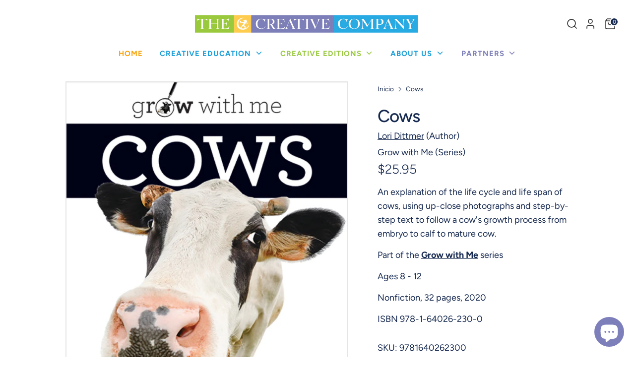

--- FILE ---
content_type: text/html; charset=utf-8
request_url: https://thecreativecompany.us/es/products/cows-978-1-64026-230-0
body_size: 31210
content:
<!doctype html>
<html class="no-js supports-no-cookies" lang="es">
<head>
  <!-- Boost 6.2.0 -->
  <meta charset="utf-8" />
<meta name="viewport" content="width=device-width,initial-scale=1.0" />
<meta http-equiv="X-UA-Compatible" content="IE=edge">

<link rel="preconnect" href="https://cdn.shopify.com" crossorigin>
<link rel="preconnect" href="https://fonts.shopify.com" crossorigin>
<link rel="preconnect" href="https://monorail-edge.shopifysvc.com"><link rel="preload" as="font" href="//thecreativecompany.us/cdn/fonts/figtree/figtree_n4.3c0838aba1701047e60be6a99a1b0a40ce9b8419.woff2" type="font/woff2" crossorigin><link rel="preload" as="font" href="//thecreativecompany.us/cdn/fonts/figtree/figtree_n5.3b6b7df38aa5986536945796e1f947445832047c.woff2" type="font/woff2" crossorigin><link rel="preload" as="font" href="//thecreativecompany.us/cdn/fonts/figtree/figtree_n3.e4cc0323f8b9feb279bf6ced9d868d88ce80289f.woff2" type="font/woff2" crossorigin><link rel="preload" as="font" href="//thecreativecompany.us/cdn/fonts/nunito/nunito_n8.a4faa34563722dcb4bd960ae538c49eb540a565f.woff2" type="font/woff2" crossorigin><link rel="preload" href="//thecreativecompany.us/cdn/shop/t/13/assets/vendor.min.js?v=67207134794593361361728358019" as="script">
<link rel="preload" href="//thecreativecompany.us/cdn/shop/t/13/assets/theme.js?v=23304426496279518741728447541" as="script"><link rel="canonical" href="https://thecreativecompany.us/es/products/cows-978-1-64026-230-0" />
<link rel="icon" href="//thecreativecompany.us/cdn/shop/files/Editions_Logo.jpg?crop=center&height=48&v=1725557573&width=48" type="image/jpg"><meta name="description" content="An explanation of the life cycle and life span of cows, using up-close photographs and step-by-step text to follow a cow&#39;s growth process from embryo to calf to mature cow. Part of the Grow with Me series Grow with Me peers under the ground, into trees, and elsewhere in nature to explore the lives and growth of an asso">

  
  <title>
    Cows
    
    
    
      &ndash; The Creative Company
    
  </title>

  <meta property="og:site_name" content="The Creative Company">
<meta property="og:url" content="https://thecreativecompany.us/es/products/cows-978-1-64026-230-0">
<meta property="og:title" content="Cows">
<meta property="og:type" content="product">
<meta property="og:description" content="An explanation of the life cycle and life span of cows, using up-close photographs and step-by-step text to follow a cow&#39;s growth process from embryo to calf to mature cow. Part of the Grow with Me series Grow with Me peers under the ground, into trees, and elsewhere in nature to explore the lives and growth of an asso"><meta property="og:image" content="http://thecreativecompany.us/cdn/shop/products/9781640262300_1200x1200.jpg?v=1598819879">
  <meta property="og:image:secure_url" content="https://thecreativecompany.us/cdn/shop/products/9781640262300_1200x1200.jpg?v=1598819879">
  <meta property="og:image:width" content="1159">
  <meta property="og:image:height" content="1500"><meta property="og:price:amount" content="25.95">
  <meta property="og:price:currency" content="USD"><meta name="twitter:site" content="@creativecomn?lang=en"><meta name="twitter:card" content="summary_large_image">
<meta name="twitter:title" content="Cows">
<meta name="twitter:description" content="An explanation of the life cycle and life span of cows, using up-close photographs and step-by-step text to follow a cow&#39;s growth process from embryo to calf to mature cow. Part of the Grow with Me series Grow with Me peers under the ground, into trees, and elsewhere in nature to explore the lives and growth of an asso">

<style>
    @font-face {
  font-family: Nunito;
  font-weight: 800;
  font-style: normal;
  font-display: fallback;
  src: url("//thecreativecompany.us/cdn/fonts/nunito/nunito_n8.a4faa34563722dcb4bd960ae538c49eb540a565f.woff2") format("woff2"),
       url("//thecreativecompany.us/cdn/fonts/nunito/nunito_n8.7b9b4d7a0ef879eb46735a0aecb391013c7f7aeb.woff") format("woff");
}

    @font-face {
  font-family: Figtree;
  font-weight: 300;
  font-style: normal;
  font-display: fallback;
  src: url("//thecreativecompany.us/cdn/fonts/figtree/figtree_n3.e4cc0323f8b9feb279bf6ced9d868d88ce80289f.woff2") format("woff2"),
       url("//thecreativecompany.us/cdn/fonts/figtree/figtree_n3.db79ac3fb83d054d99bd79fccf8e8782b5cf449e.woff") format("woff");
}

    @font-face {
  font-family: Figtree;
  font-weight: 400;
  font-style: normal;
  font-display: fallback;
  src: url("//thecreativecompany.us/cdn/fonts/figtree/figtree_n4.3c0838aba1701047e60be6a99a1b0a40ce9b8419.woff2") format("woff2"),
       url("//thecreativecompany.us/cdn/fonts/figtree/figtree_n4.c0575d1db21fc3821f17fd6617d3dee552312137.woff") format("woff");
}

    @font-face {
  font-family: Figtree;
  font-weight: 700;
  font-style: normal;
  font-display: fallback;
  src: url("//thecreativecompany.us/cdn/fonts/figtree/figtree_n7.2fd9bfe01586148e644724096c9d75e8c7a90e55.woff2") format("woff2"),
       url("//thecreativecompany.us/cdn/fonts/figtree/figtree_n7.ea05de92d862f9594794ab281c4c3a67501ef5fc.woff") format("woff");
}

    @font-face {
  font-family: Figtree;
  font-weight: 400;
  font-style: italic;
  font-display: fallback;
  src: url("//thecreativecompany.us/cdn/fonts/figtree/figtree_i4.89f7a4275c064845c304a4cf8a4a586060656db2.woff2") format("woff2"),
       url("//thecreativecompany.us/cdn/fonts/figtree/figtree_i4.6f955aaaafc55a22ffc1f32ecf3756859a5ad3e2.woff") format("woff");
}

    @font-face {
  font-family: Figtree;
  font-weight: 700;
  font-style: italic;
  font-display: fallback;
  src: url("//thecreativecompany.us/cdn/fonts/figtree/figtree_i7.06add7096a6f2ab742e09ec7e498115904eda1fe.woff2") format("woff2"),
       url("//thecreativecompany.us/cdn/fonts/figtree/figtree_i7.ee584b5fcaccdbb5518c0228158941f8df81b101.woff") format("woff");
}

    @font-face {
  font-family: Figtree;
  font-weight: 500;
  font-style: normal;
  font-display: fallback;
  src: url("//thecreativecompany.us/cdn/fonts/figtree/figtree_n5.3b6b7df38aa5986536945796e1f947445832047c.woff2") format("woff2"),
       url("//thecreativecompany.us/cdn/fonts/figtree/figtree_n5.f26bf6dcae278b0ed902605f6605fa3338e81dab.woff") format("woff");
}

  </style>

  <link rel="preconnect" href="https://fonts.googleapis.com">
  <link rel="preconnect" href="https://fonts.gstatic.com" crossorigin>
  <link href="https://fonts.googleapis.com/css2?family=Lato:wght@400;700&display=swap" rel="stylesheet">
  
  <link rel="stylesheet" href="https://use.typekit.net/wks4yla.css">
  <link rel="stylesheet" href="https://use.typekit.net/wzp3vec.css">

  <link href="//thecreativecompany.us/cdn/shop/t/13/assets/styles.css?v=82093933295548508961759343399" rel="stylesheet" type="text/css" media="all" />
  <link href="//thecreativecompany.us/cdn/shop/t/13/assets/custom.css?v=31768475977959469431767958794" rel="stylesheet" type="text/css" media="all" />
<script>
    document.documentElement.className = document.documentElement.className.replace('no-js', 'js');
    window.theme = window.theme || {};
    window.slate = window.slate || {};
    theme.moneyFormatWithCodeForProductsPreference = "${{amount}}";
    theme.moneyFormatWithCodeForCartPreference = "${{amount}}";
    theme.moneyFormat = "${{amount}}";
    theme.strings = {
      addToCart: "Agregar al carrito",
      unavailable: "No disponible",
      addressError: "No se puede encontrar esa dirección",
      addressNoResults: "No results for that address",
      addressQueryLimit: "Se ha excedido el límite de uso de la API de Google . Considere la posibilidad de actualizar a un \u003ca href=\"https:\/\/developers.google.com\/maps\/premium\/usage-limits\"\u003ePlan Premium\u003c\/a\u003e.",
      authError: "Hubo un problema de autenticación con su cuenta de Google Maps.",
      addingToCart: "Añadiendo",
      addedToCart: "Añadido",
      productPreorder: "Hacer un pedido",
      addedToCartPopupTitle: "Añadido:",
      addedToCartPopupItems: "Cantidad",
      addedToCartPopupSubtotal: "Subtotal",
      addedToCartPopupGoToCart: "Finalizar pedido",
      cartTermsNotChecked: "Debe aceptar los términos y condiciones antes de continuar.",
      searchLoading: "Cargando",
      searchMoreResults: "Ver los resultados",
      searchNoResults: "No hay resultados",
      priceFrom: "De",
      quantityTooHigh: "Solo puedes tener [[ quantity ]] en tu carrito",
      onSale: "En oferta",
      soldOut: "Agotado",
      in_stock: "En stock",
      low_stock: "Stock limitado",
      only_x_left: "[[ quantity ]] en stock",
      single_unit_available: "1 unidad disponible",
      x_units_available: "[[ quantity ]] unidades disponibles",
      unitPriceSeparator: " \/ ",
      close: "Cerrar",
      cart_shipping_calculator_hide_calculator: "Ocultar calculadora de envío",
      cart_shipping_calculator_title: "Obtenga estimaciones de envío",
      cart_general_hide_note: "Ocultar instrucciones para el vendedor",
      cart_general_show_note: "Añadir instrucciones para el vendedor",
      previous: "Anterior",
      next: "Siguiente"
    };
    theme.routes = {
      account_login_url: 'https://thecreativecompany.us/customer_authentication/redirect?locale=es&region_country=US',
      account_register_url: 'https://account.thecreativecompany.us?locale=es',
      account_addresses_url: '/es/account/addresses',
      search_url: '/es/search',
      cart_url: '/es/cart',
      cart_add_url: '/es/cart/add',
      cart_change_url: '/es/cart/change',
      product_recommendations_url: '/es/recommendations/products'
    };
    theme.settings = {
      dynamicQtyOpts: false,
      saleLabelEnabled: false,
      soldLabelEnabled: false,
      onAddToCart: "ajax"
    };
  </script><script>window.performance && window.performance.mark && window.performance.mark('shopify.content_for_header.start');</script><meta name="facebook-domain-verification" content="rlu0bewuc9hwpabznqpksmh8q9n5x4">
<meta id="shopify-digital-wallet" name="shopify-digital-wallet" content="/27034320977/digital_wallets/dialog">
<meta name="shopify-checkout-api-token" content="ae48c8f2c2af825fe2fbc54374601adf">
<link rel="alternate" hreflang="x-default" href="https://thecreativecompany.us/products/cows-978-1-64026-230-0">
<link rel="alternate" hreflang="en" href="https://thecreativecompany.us/products/cows-978-1-64026-230-0">
<link rel="alternate" hreflang="es" href="https://thecreativecompany.us/es/products/cows-978-1-64026-230-0">
<link rel="alternate" hreflang="fr" href="https://thecreativecompany.us/fr/products/cows-978-1-64026-230-0">
<link rel="alternate" hreflang="de" href="https://thecreativecompany.us/de/products/cows-978-1-64026-230-0">
<link rel="alternate" type="application/json+oembed" href="https://thecreativecompany.us/es/products/cows-978-1-64026-230-0.oembed">
<script async="async" src="/checkouts/internal/preloads.js?locale=es-US"></script>
<link rel="preconnect" href="https://shop.app" crossorigin="anonymous">
<script async="async" src="https://shop.app/checkouts/internal/preloads.js?locale=es-US&shop_id=27034320977" crossorigin="anonymous"></script>
<script id="apple-pay-shop-capabilities" type="application/json">{"shopId":27034320977,"countryCode":"US","currencyCode":"USD","merchantCapabilities":["supports3DS"],"merchantId":"gid:\/\/shopify\/Shop\/27034320977","merchantName":"The Creative Company","requiredBillingContactFields":["postalAddress","email"],"requiredShippingContactFields":["postalAddress","email"],"shippingType":"shipping","supportedNetworks":["visa","masterCard","amex","discover","elo","jcb"],"total":{"type":"pending","label":"The Creative Company","amount":"1.00"},"shopifyPaymentsEnabled":true,"supportsSubscriptions":true}</script>
<script id="shopify-features" type="application/json">{"accessToken":"ae48c8f2c2af825fe2fbc54374601adf","betas":["rich-media-storefront-analytics"],"domain":"thecreativecompany.us","predictiveSearch":true,"shopId":27034320977,"locale":"es"}</script>
<script>var Shopify = Shopify || {};
Shopify.shop = "the-creative-company-shop.myshopify.com";
Shopify.locale = "es";
Shopify.currency = {"active":"USD","rate":"1.0"};
Shopify.country = "US";
Shopify.theme = {"name":"Acorn Dev [Duplicating Cart Icon Issue Fixed]","id":172471681327,"schema_name":"Boost","schema_version":"6.2.0","theme_store_id":863,"role":"main"};
Shopify.theme.handle = "null";
Shopify.theme.style = {"id":null,"handle":null};
Shopify.cdnHost = "thecreativecompany.us/cdn";
Shopify.routes = Shopify.routes || {};
Shopify.routes.root = "/es/";</script>
<script type="module">!function(o){(o.Shopify=o.Shopify||{}).modules=!0}(window);</script>
<script>!function(o){function n(){var o=[];function n(){o.push(Array.prototype.slice.apply(arguments))}return n.q=o,n}var t=o.Shopify=o.Shopify||{};t.loadFeatures=n(),t.autoloadFeatures=n()}(window);</script>
<script>
  window.ShopifyPay = window.ShopifyPay || {};
  window.ShopifyPay.apiHost = "shop.app\/pay";
  window.ShopifyPay.redirectState = null;
</script>
<script id="shop-js-analytics" type="application/json">{"pageType":"product"}</script>
<script defer="defer" async type="module" src="//thecreativecompany.us/cdn/shopifycloud/shop-js/modules/v2/client.init-shop-cart-sync_CvZOh8Af.es.esm.js"></script>
<script defer="defer" async type="module" src="//thecreativecompany.us/cdn/shopifycloud/shop-js/modules/v2/chunk.common_3Rxs6Qxh.esm.js"></script>
<script type="module">
  await import("//thecreativecompany.us/cdn/shopifycloud/shop-js/modules/v2/client.init-shop-cart-sync_CvZOh8Af.es.esm.js");
await import("//thecreativecompany.us/cdn/shopifycloud/shop-js/modules/v2/chunk.common_3Rxs6Qxh.esm.js");

  window.Shopify.SignInWithShop?.initShopCartSync?.({"fedCMEnabled":true,"windoidEnabled":true});

</script>
<script defer="defer" async type="module" src="//thecreativecompany.us/cdn/shopifycloud/shop-js/modules/v2/client.payment-terms_WyOlUs-o.es.esm.js"></script>
<script defer="defer" async type="module" src="//thecreativecompany.us/cdn/shopifycloud/shop-js/modules/v2/chunk.common_3Rxs6Qxh.esm.js"></script>
<script defer="defer" async type="module" src="//thecreativecompany.us/cdn/shopifycloud/shop-js/modules/v2/chunk.modal_DPIzVVvN.esm.js"></script>
<script type="module">
  await import("//thecreativecompany.us/cdn/shopifycloud/shop-js/modules/v2/client.payment-terms_WyOlUs-o.es.esm.js");
await import("//thecreativecompany.us/cdn/shopifycloud/shop-js/modules/v2/chunk.common_3Rxs6Qxh.esm.js");
await import("//thecreativecompany.us/cdn/shopifycloud/shop-js/modules/v2/chunk.modal_DPIzVVvN.esm.js");

  
</script>
<script>
  window.Shopify = window.Shopify || {};
  if (!window.Shopify.featureAssets) window.Shopify.featureAssets = {};
  window.Shopify.featureAssets['shop-js'] = {"shop-cart-sync":["modules/v2/client.shop-cart-sync_rmK0axmV.es.esm.js","modules/v2/chunk.common_3Rxs6Qxh.esm.js"],"init-fed-cm":["modules/v2/client.init-fed-cm_ZaR7zFve.es.esm.js","modules/v2/chunk.common_3Rxs6Qxh.esm.js"],"shop-button":["modules/v2/client.shop-button_DtKRgnFY.es.esm.js","modules/v2/chunk.common_3Rxs6Qxh.esm.js"],"shop-cash-offers":["modules/v2/client.shop-cash-offers_CD08217J.es.esm.js","modules/v2/chunk.common_3Rxs6Qxh.esm.js","modules/v2/chunk.modal_DPIzVVvN.esm.js"],"init-windoid":["modules/v2/client.init-windoid_B42Q2JHR.es.esm.js","modules/v2/chunk.common_3Rxs6Qxh.esm.js"],"shop-toast-manager":["modules/v2/client.shop-toast-manager_BhL87v9O.es.esm.js","modules/v2/chunk.common_3Rxs6Qxh.esm.js"],"init-shop-email-lookup-coordinator":["modules/v2/client.init-shop-email-lookup-coordinator_CFAE-OH8.es.esm.js","modules/v2/chunk.common_3Rxs6Qxh.esm.js"],"init-shop-cart-sync":["modules/v2/client.init-shop-cart-sync_CvZOh8Af.es.esm.js","modules/v2/chunk.common_3Rxs6Qxh.esm.js"],"avatar":["modules/v2/client.avatar_BTnouDA3.es.esm.js"],"pay-button":["modules/v2/client.pay-button_x3Sl_UWF.es.esm.js","modules/v2/chunk.common_3Rxs6Qxh.esm.js"],"init-customer-accounts":["modules/v2/client.init-customer-accounts_DwzgN7WB.es.esm.js","modules/v2/client.shop-login-button_Bwv8tzNm.es.esm.js","modules/v2/chunk.common_3Rxs6Qxh.esm.js","modules/v2/chunk.modal_DPIzVVvN.esm.js"],"init-shop-for-new-customer-accounts":["modules/v2/client.init-shop-for-new-customer-accounts_l0dYgp_m.es.esm.js","modules/v2/client.shop-login-button_Bwv8tzNm.es.esm.js","modules/v2/chunk.common_3Rxs6Qxh.esm.js","modules/v2/chunk.modal_DPIzVVvN.esm.js"],"shop-login-button":["modules/v2/client.shop-login-button_Bwv8tzNm.es.esm.js","modules/v2/chunk.common_3Rxs6Qxh.esm.js","modules/v2/chunk.modal_DPIzVVvN.esm.js"],"init-customer-accounts-sign-up":["modules/v2/client.init-customer-accounts-sign-up_CqSuJy7r.es.esm.js","modules/v2/client.shop-login-button_Bwv8tzNm.es.esm.js","modules/v2/chunk.common_3Rxs6Qxh.esm.js","modules/v2/chunk.modal_DPIzVVvN.esm.js"],"shop-follow-button":["modules/v2/client.shop-follow-button_sMoqSZtr.es.esm.js","modules/v2/chunk.common_3Rxs6Qxh.esm.js","modules/v2/chunk.modal_DPIzVVvN.esm.js"],"checkout-modal":["modules/v2/client.checkout-modal_CwKmoEcx.es.esm.js","modules/v2/chunk.common_3Rxs6Qxh.esm.js","modules/v2/chunk.modal_DPIzVVvN.esm.js"],"lead-capture":["modules/v2/client.lead-capture_De9xQpTV.es.esm.js","modules/v2/chunk.common_3Rxs6Qxh.esm.js","modules/v2/chunk.modal_DPIzVVvN.esm.js"],"shop-login":["modules/v2/client.shop-login_DZKlOsWP.es.esm.js","modules/v2/chunk.common_3Rxs6Qxh.esm.js","modules/v2/chunk.modal_DPIzVVvN.esm.js"],"payment-terms":["modules/v2/client.payment-terms_WyOlUs-o.es.esm.js","modules/v2/chunk.common_3Rxs6Qxh.esm.js","modules/v2/chunk.modal_DPIzVVvN.esm.js"]};
</script>
<script>(function() {
  var isLoaded = false;
  function asyncLoad() {
    if (isLoaded) return;
    isLoaded = true;
    var urls = ["https:\/\/static.rechargecdn.com\/assets\/js\/widget.min.js?shop=the-creative-company-shop.myshopify.com","\/\/cdn.shopify.com\/proxy\/96a90dd659a936d73099565b92432044894b8eead6e20c60091bf2c38a5a7138\/storage.googleapis.com\/timesact-resources\/scripts\/timesactV3.js?shop=the-creative-company-shop.myshopify.com\u0026sp-cache-control=cHVibGljLCBtYXgtYWdlPTkwMA","https:\/\/cart-saver.activatedapps.com\/scripts\/cartsaver.js?shop=the-creative-company-shop.myshopify.com","https:\/\/cdn-bundler.nice-team.net\/app\/js\/bundler.js?shop=the-creative-company-shop.myshopify.com","https:\/\/chimpstatic.com\/mcjs-connected\/js\/users\/0d8b509f60fe2e6fbc02827bb\/583ce25122b24788650ac7788.js?shop=the-creative-company-shop.myshopify.com","https:\/\/api-na1.hubapi.com\/scriptloader\/v1\/19861108.js?shop=the-creative-company-shop.myshopify.com","https:\/\/cdn.shoppinggives.com\/cc-utilities\/shopify.js?store-id=56350267-b991-4766-99df-4f01e16c77b4\u0026shop=the-creative-company-shop.myshopify.com"];
    for (var i = 0; i < urls.length; i++) {
      var s = document.createElement('script');
      s.type = 'text/javascript';
      s.async = true;
      s.src = urls[i];
      var x = document.getElementsByTagName('script')[0];
      x.parentNode.insertBefore(s, x);
    }
  };
  if(window.attachEvent) {
    window.attachEvent('onload', asyncLoad);
  } else {
    window.addEventListener('load', asyncLoad, false);
  }
})();</script>
<script id="__st">var __st={"a":27034320977,"offset":-21600,"reqid":"e1d233e6-9134-4648-bf63-84659b8c93d9-1768624345","pageurl":"thecreativecompany.us\/es\/products\/cows-978-1-64026-230-0","u":"f1514ff19e8b","p":"product","rtyp":"product","rid":4679762214993};</script>
<script>window.ShopifyPaypalV4VisibilityTracking = true;</script>
<script id="captcha-bootstrap">!function(){'use strict';const t='contact',e='account',n='new_comment',o=[[t,t],['blogs',n],['comments',n],[t,'customer']],c=[[e,'customer_login'],[e,'guest_login'],[e,'recover_customer_password'],[e,'create_customer']],r=t=>t.map((([t,e])=>`form[action*='/${t}']:not([data-nocaptcha='true']) input[name='form_type'][value='${e}']`)).join(','),a=t=>()=>t?[...document.querySelectorAll(t)].map((t=>t.form)):[];function s(){const t=[...o],e=r(t);return a(e)}const i='password',u='form_key',d=['recaptcha-v3-token','g-recaptcha-response','h-captcha-response',i],f=()=>{try{return window.sessionStorage}catch{return}},m='__shopify_v',_=t=>t.elements[u];function p(t,e,n=!1){try{const o=window.sessionStorage,c=JSON.parse(o.getItem(e)),{data:r}=function(t){const{data:e,action:n}=t;return t[m]||n?{data:e,action:n}:{data:t,action:n}}(c);for(const[e,n]of Object.entries(r))t.elements[e]&&(t.elements[e].value=n);n&&o.removeItem(e)}catch(o){console.error('form repopulation failed',{error:o})}}const l='form_type',E='cptcha';function T(t){t.dataset[E]=!0}const w=window,h=w.document,L='Shopify',v='ce_forms',y='captcha';let A=!1;((t,e)=>{const n=(g='f06e6c50-85a8-45c8-87d0-21a2b65856fe',I='https://cdn.shopify.com/shopifycloud/storefront-forms-hcaptcha/ce_storefront_forms_captcha_hcaptcha.v1.5.2.iife.js',D={infoText:'Protegido por hCaptcha',privacyText:'Privacidad',termsText:'Términos'},(t,e,n)=>{const o=w[L][v],c=o.bindForm;if(c)return c(t,g,e,D).then(n);var r;o.q.push([[t,g,e,D],n]),r=I,A||(h.body.append(Object.assign(h.createElement('script'),{id:'captcha-provider',async:!0,src:r})),A=!0)});var g,I,D;w[L]=w[L]||{},w[L][v]=w[L][v]||{},w[L][v].q=[],w[L][y]=w[L][y]||{},w[L][y].protect=function(t,e){n(t,void 0,e),T(t)},Object.freeze(w[L][y]),function(t,e,n,w,h,L){const[v,y,A,g]=function(t,e,n){const i=e?o:[],u=t?c:[],d=[...i,...u],f=r(d),m=r(i),_=r(d.filter((([t,e])=>n.includes(e))));return[a(f),a(m),a(_),s()]}(w,h,L),I=t=>{const e=t.target;return e instanceof HTMLFormElement?e:e&&e.form},D=t=>v().includes(t);t.addEventListener('submit',(t=>{const e=I(t);if(!e)return;const n=D(e)&&!e.dataset.hcaptchaBound&&!e.dataset.recaptchaBound,o=_(e),c=g().includes(e)&&(!o||!o.value);(n||c)&&t.preventDefault(),c&&!n&&(function(t){try{if(!f())return;!function(t){const e=f();if(!e)return;const n=_(t);if(!n)return;const o=n.value;o&&e.removeItem(o)}(t);const e=Array.from(Array(32),(()=>Math.random().toString(36)[2])).join('');!function(t,e){_(t)||t.append(Object.assign(document.createElement('input'),{type:'hidden',name:u})),t.elements[u].value=e}(t,e),function(t,e){const n=f();if(!n)return;const o=[...t.querySelectorAll(`input[type='${i}']`)].map((({name:t})=>t)),c=[...d,...o],r={};for(const[a,s]of new FormData(t).entries())c.includes(a)||(r[a]=s);n.setItem(e,JSON.stringify({[m]:1,action:t.action,data:r}))}(t,e)}catch(e){console.error('failed to persist form',e)}}(e),e.submit())}));const S=(t,e)=>{t&&!t.dataset[E]&&(n(t,e.some((e=>e===t))),T(t))};for(const o of['focusin','change'])t.addEventListener(o,(t=>{const e=I(t);D(e)&&S(e,y())}));const B=e.get('form_key'),M=e.get(l),P=B&&M;t.addEventListener('DOMContentLoaded',(()=>{const t=y();if(P)for(const e of t)e.elements[l].value===M&&p(e,B);[...new Set([...A(),...v().filter((t=>'true'===t.dataset.shopifyCaptcha))])].forEach((e=>S(e,t)))}))}(h,new URLSearchParams(w.location.search),n,t,e,['guest_login'])})(!0,!0)}();</script>
<script integrity="sha256-4kQ18oKyAcykRKYeNunJcIwy7WH5gtpwJnB7kiuLZ1E=" data-source-attribution="shopify.loadfeatures" defer="defer" src="//thecreativecompany.us/cdn/shopifycloud/storefront/assets/storefront/load_feature-a0a9edcb.js" crossorigin="anonymous"></script>
<script crossorigin="anonymous" defer="defer" src="//thecreativecompany.us/cdn/shopifycloud/storefront/assets/shopify_pay/storefront-65b4c6d7.js?v=20250812"></script>
<script data-source-attribution="shopify.dynamic_checkout.dynamic.init">var Shopify=Shopify||{};Shopify.PaymentButton=Shopify.PaymentButton||{isStorefrontPortableWallets:!0,init:function(){window.Shopify.PaymentButton.init=function(){};var t=document.createElement("script");t.src="https://thecreativecompany.us/cdn/shopifycloud/portable-wallets/latest/portable-wallets.es.js",t.type="module",document.head.appendChild(t)}};
</script>
<script data-source-attribution="shopify.dynamic_checkout.buyer_consent">
  function portableWalletsHideBuyerConsent(e){var t=document.getElementById("shopify-buyer-consent"),n=document.getElementById("shopify-subscription-policy-button");t&&n&&(t.classList.add("hidden"),t.setAttribute("aria-hidden","true"),n.removeEventListener("click",e))}function portableWalletsShowBuyerConsent(e){var t=document.getElementById("shopify-buyer-consent"),n=document.getElementById("shopify-subscription-policy-button");t&&n&&(t.classList.remove("hidden"),t.removeAttribute("aria-hidden"),n.addEventListener("click",e))}window.Shopify?.PaymentButton&&(window.Shopify.PaymentButton.hideBuyerConsent=portableWalletsHideBuyerConsent,window.Shopify.PaymentButton.showBuyerConsent=portableWalletsShowBuyerConsent);
</script>
<script data-source-attribution="shopify.dynamic_checkout.cart.bootstrap">document.addEventListener("DOMContentLoaded",(function(){function t(){return document.querySelector("shopify-accelerated-checkout-cart, shopify-accelerated-checkout")}if(t())Shopify.PaymentButton.init();else{new MutationObserver((function(e,n){t()&&(Shopify.PaymentButton.init(),n.disconnect())})).observe(document.body,{childList:!0,subtree:!0})}}));
</script>
<link id="shopify-accelerated-checkout-styles" rel="stylesheet" media="screen" href="https://thecreativecompany.us/cdn/shopifycloud/portable-wallets/latest/accelerated-checkout-backwards-compat.css" crossorigin="anonymous">
<style id="shopify-accelerated-checkout-cart">
        #shopify-buyer-consent {
  margin-top: 1em;
  display: inline-block;
  width: 100%;
}

#shopify-buyer-consent.hidden {
  display: none;
}

#shopify-subscription-policy-button {
  background: none;
  border: none;
  padding: 0;
  text-decoration: underline;
  font-size: inherit;
  cursor: pointer;
}

#shopify-subscription-policy-button::before {
  box-shadow: none;
}

      </style>
<script id="sections-script" data-sections="product-recommendations" defer="defer" src="//thecreativecompany.us/cdn/shop/t/13/compiled_assets/scripts.js?5453"></script>
<script>window.performance && window.performance.mark && window.performance.mark('shopify.content_for_header.end');</script>
<!-- BEGIN app block: shopify://apps/powerful-form-builder/blocks/app-embed/e4bcb1eb-35b2-42e6-bc37-bfe0e1542c9d --><script type="text/javascript" hs-ignore data-cookieconsent="ignore">
  var Globo = Globo || {};
  var globoFormbuilderRecaptchaInit = function(){};
  var globoFormbuilderHcaptchaInit = function(){};
  window.Globo.FormBuilder = window.Globo.FormBuilder || {};
  window.Globo.FormBuilder.shop = {"configuration":{"money_format":"${{amount}}"},"pricing":{"features":{"bulkOrderForm":true,"cartForm":true,"fileUpload":30,"removeCopyright":true,"restrictedEmailDomains":false,"metrics":true}},"settings":{"copyright":"Powered by <a href=\"https://globosoftware.net\" target=\"_blank\">Globo</a> <a href=\"https://apps.shopify.com/form-builder-contact-form\" target=\"_blank\">Form</a>","hideWaterMark":false,"reCaptcha":{"recaptchaType":"v2","siteKey":false,"languageCode":"en"},"hCaptcha":{"siteKey":false},"scrollTop":false,"customCssCode":"","customCssEnabled":false,"additionalColumns":[]},"encryption_form_id":1,"url":"https://app.powerfulform.com/","CDN_URL":"https://dxo9oalx9qc1s.cloudfront.net","app_id":"1783207"};

  if(window.Globo.FormBuilder.shop.settings.customCssEnabled && window.Globo.FormBuilder.shop.settings.customCssCode){
    const customStyle = document.createElement('style');
    customStyle.type = 'text/css';
    customStyle.innerHTML = window.Globo.FormBuilder.shop.settings.customCssCode;
    document.head.appendChild(customStyle);
  }

  window.Globo.FormBuilder.forms = [];
    
      
      
      
      window.Globo.FormBuilder.forms[38424] = {"38424":{"elements":[{"id":"group","type":"group","label":"Account details","description":null,"elements":[{"id":"text","type":"text","label":"First Name","placeholder":"First Name","description":"","required":true,"hideLabel":true,"columnWidth":50},{"id":"text-2","type":"text","label":"Last Name","placeholder":"Last Name","description":"","required":true,"hideLabel":true,"columnWidth":50,"conditionalField":false},{"id":"name-1","type":"name","label":{"en":"Company Name"},"placeholder":{"en":"Company Name"},"description":"","limitCharacters":false,"characters":100,"hideLabel":true,"keepPositionLabel":false,"columnWidth":100,"displayDisjunctive":false,"required":true,"conditionalField":false},{"id":"text-1","type":"text","label":{"en":"Company Address"},"placeholder":{"en":"Company Full Address"},"description":"","limitCharacters":false,"characters":100,"hideLabel":true,"keepPositionLabel":false,"columnWidth":100,"displayType":"show","displayDisjunctive":false,"conditionalField":false,"required":true},{"id":"url-1","type":"url","label":{"en":"Website","de":"Url","es":"Url","fr":"Url"},"placeholder":{"en":"Website","de":"","es":"","fr":""},"description":"","limitCharacters":false,"characters":100,"hideLabel":true,"keepPositionLabel":false,"columnWidth":100,"displayType":"show","displayDisjunctive":false,"conditionalField":false},{"id":"email","type":"email","label":"Email","placeholder":"Email","description":"","required":true,"hideLabel":true,"columnWidth":50,"conditionalField":false},{"id":"phone-1","type":"phone","label":"Phone","placeholder":{"en":"Phone","vi":""},"description":"","validatePhone":false,"onlyShowFlag":false,"defaultCountryCode":"us","limitCharacters":false,"characters":100,"hideLabel":true,"keepPositionLabel":false,"columnWidth":50,"displayType":"show","displayDisjunctive":false,"conditionalField":false,"required":true},{"id":"checkbox-1","type":"checkbox","label":{"en":"Select your business (Select all that apply)","de":"Checkbox","es":"Checkbox","fr":"Checkbox"},"options":[{"label":{"en":"Gift Store","de":"Option 1","es":"Option 1","fr":"Option 1"},"value":"Gift Store"},{"label":{"en":"Children's Store","de":"Option 7","es":"Option 7","fr":"Option 7"},"value":"Children's Store"},{"label":{"en":"Museum","de":"Option 14","es":"Option 14","fr":"Option 14"},"value":"Museum"},{"label":{"en":"Online-Only Retailer","de":"Option 15","es":"Option 15","fr":"Option 15"},"value":"Online-Only Retailer"},{"label":{"en":"Book Store","de":"Option 6","es":"Option 6","fr":"Option 6"},"value":"Book Store"},{"label":{"en":"Educational Wholesaler","de":"Option 2","es":"Option 2","fr":"Option 2"},"value":"Educational Wholesaler"},{"label":{"en":"Non-Profit","de":"Option 3","es":"Option 3","fr":"Option 3"},"value":"Non-Profit"}],"defaultOptions":"","otherOptionLabel":"Other","otherOptionPlaceholder":"Enter other option","hideLabel":false,"keepPositionLabel":false,"inlineOption":100,"columnWidth":100,"displayType":"show","displayDisjunctive":false,"conditionalField":false,"required":true},{"id":"textarea-1","type":"textarea","label":{"en":"How did you find us?","de":"Textarea","es":"Textarea","fr":"Textarea"},"placeholder":{"en":"How did you find us?","de":"","es":"","fr":""},"description":"","limitCharacters":false,"characters":100,"hideLabel":true,"keepPositionLabel":false,"columnWidth":100,"displayType":"show","displayDisjunctive":false,"conditionalField":false},{"id":"radio-1","type":"radio","label":{"en":"Do you have an account with the The Creative Company?","de":"Radio","es":"Radio","fr":"Radio"},"options":[{"label":{"en":"Yes","de":"Option 1","es":"Option 1","fr":"Option 1"},"value":"Yes"},{"label":{"en":"No","de":"Option 2","es":"Option 2","fr":"Option 2"},"value":"No"}],"description":"","otherOptionLabel":"Other","otherOptionPlaceholder":"Enter other option","hideLabel":false,"keepPositionLabel":false,"inlineOption":100,"columnWidth":100,"displayType":"show","displayDisjunctive":false,"conditionalField":false},{"id":"text-3","type":"text","label":{"en":"If yes, what is your account number?","de":"Text","es":"Text","fr":"Text"},"placeholder":{"en":"If yes, what is your account number?","de":"","es":"","fr":""},"description":"","limitCharacters":false,"characters":100,"hideLabel":true,"keepPositionLabel":false,"columnWidth":100,"displayType":"show","displayDisjunctive":false,"conditionalField":false},{"id":"radio-2","type":"radio","label":{"en":"I have at least one physical store location","de":"Radio","es":"Radio","fr":"Radio"},"options":[{"label":{"en":"Yes","de":"Option 1","es":"Option 1","fr":"Option 1"},"value":"Yes"},{"label":{"en":"No","de":"Option 2","es":"Option 2","fr":"Option 2"},"value":"No"}],"description":"","otherOptionLabel":"Other","otherOptionPlaceholder":"Enter other option","hideLabel":false,"keepPositionLabel":false,"inlineOption":100,"columnWidth":100,"displayType":"show","displayDisjunctive":false,"conditionalField":false},{"id":"acceptTerms-1","type":"acceptTerms","label":{"en":"Please note that we do not allow resale of our products on third party sites (ex: Amazon Marketplace, eBay, etc.) By checking, I certify that I will comply with this third party retailer policy.","de":"I agree \u003ca href='\/' target='_blank'\u003eTerms and Conditions\u003c\/a\u003e","es":"I agree \u003ca href='\/' target='_blank'\u003eTerms and Conditions\u003c\/a\u003e","fr":"I agree \u003ca href='\/' target='_blank'\u003eTerms and Conditions\u003c\/a\u003e"},"rawOption":"Yes","defaultSelected":false,"description":{"en":"","de":"","es":"","fr":""},"columnWidth":100,"displayType":"show","displayDisjunctive":false,"conditionalField":false,"required":false}]}],"errorMessage":{"required":"Please fill in field","minSelections":"Please choose at least {{ min_selections }} options","maxSelections":"Please choose at maximum of {{ max_selections }} options","exactlySelections":"Please choose exactly {{ exact_selections }} options","invalid":"Invalid","invalidName":"Invalid name","invalidEmail":"Invalid email","invalidURL":"Invalid url","invalidPhone":"Invalid phone","invalidNumber":"Invalid number","invalidPassword":"Invalid password","confirmPasswordNotMatch":"Confirmed password doesn't match","customerAlreadyExists":"Customer already exists","fileSizeLimit":"File size limit","fileNotAllowed":"File not allowed","requiredCaptcha":"Required captcha","requiredProducts":"Please select product","limitQuantity":"The number of products left in stock has been exceeded","shopifyInvalidPhone":"phone - Enter a valid phone number to use this delivery method","shopifyPhoneHasAlready":"phone - Phone has already been taken","shopifyInvalidProvice":"addresses.province - is not valid","otherError":"Something went wrong, please try again"},"appearance":{"layout":"default","width":600,"style":"flat","mainColor":"rgba(22,41,80,1)","headingColor":"rgba(22,41,80,1)","labelColor":"rgba(22,41,80,1)","descriptionColor":"rgba(22,41,80,1)","optionColor":"rgba(22,41,80,1)","paragraphBackground":"#fff","paragraphColor":"rgba(22,41,80,1)","background":"none","backgroundColor":"#FFF","backgroundImage":"","backgroundImageAlignment":"middle","floatingIcon":"\u003csvg aria-hidden=\"true\" focusable=\"false\" data-prefix=\"far\" data-icon=\"envelope\" class=\"svg-inline--fa fa-envelope fa-w-16\" role=\"img\" xmlns=\"http:\/\/www.w3.org\/2000\/svg\" viewBox=\"0 0 512 512\"\u003e\u003cpath fill=\"currentColor\" d=\"M464 64H48C21.49 64 0 85.49 0 112v288c0 26.51 21.49 48 48 48h416c26.51 0 48-21.49 48-48V112c0-26.51-21.49-48-48-48zm0 48v40.805c-22.422 18.259-58.168 46.651-134.587 106.49-16.841 13.247-50.201 45.072-73.413 44.701-23.208.375-56.579-31.459-73.413-44.701C106.18 199.465 70.425 171.067 48 152.805V112h416zM48 400V214.398c22.914 18.251 55.409 43.862 104.938 82.646 21.857 17.205 60.134 55.186 103.062 54.955 42.717.231 80.509-37.199 103.053-54.947 49.528-38.783 82.032-64.401 104.947-82.653V400H48z\"\u003e\u003c\/path\u003e\u003c\/svg\u003e","floatingText":"","displayOnAllPage":false,"position":"bottom right","formType":"normalForm","colorScheme":{"solidButton":{"red":22,"green":41,"blue":80,"alpha":1},"solidButtonLabel":{"red":255,"green":255,"blue":255},"text":{"red":22,"green":41,"blue":80,"alpha":1},"outlineButton":{"red":22,"green":41,"blue":80,"alpha":1},"background":null}},"afterSubmit":{"action":"clearForm","title":"Thanks for getting in touch!","message":"\u003cp\u003eWe appreciate you contacting us. One of our colleagues will get back in touch with you soon!\u003c\/p\u003e\u003cp\u003e\u003cbr\u003e\u003c\/p\u003e\u003cp\u003eHave a great day!\u003c\/p\u003e","redirectUrl":null},"footer":{"description":"","previousText":"Previous","nextText":"Next","submitText":"Submit","submitFullWidth":true,"submitAlignment":"center"},"header":{"active":false,"title":{"en":"Wholesale Account Sign Up"},"description":{"en":"\u003cp\u003eOpen an account using the form below and we will follow up with you shortly.\u003c\/p\u003e"},"headerAlignment":"center"},"isStepByStepForm":true,"publish":{"requiredLogin":false,"requiredLoginMessage":"Please \u003ca href='\/account\/login' title='login'\u003elogin\u003c\/a\u003e to continue"},"reCaptcha":{"enable":false},"html":"\n\u003cdiv class=\"globo-form default-form globo-form-id-38424 \" data-locale=\"en\" \u003e\n\n\u003cstyle\u003e\n\n\n    :root .globo-form-app[data-id=\"38424\"]{\n        \n        --gfb-color-solidButton: 22,41,80;\n        --gfb-color-solidButtonColor: rgb(var(--gfb-color-solidButton));\n        --gfb-color-solidButtonLabel: 255,255,255;\n        --gfb-color-solidButtonLabelColor: rgb(var(--gfb-color-solidButtonLabel));\n        --gfb-color-text: 22,41,80;\n        --gfb-color-textColor: rgb(var(--gfb-color-text));\n        --gfb-color-outlineButton: 22,41,80;\n        --gfb-color-outlineButtonColor: rgb(var(--gfb-color-outlineButton));\n        --gfb-color-background: ,,;\n        --gfb-color-backgroundColor: rgb(var(--gfb-color-background));\n        \n        --gfb-main-color: rgba(22,41,80,1);\n        --gfb-primary-color: var(--gfb-color-solidButtonColor, var(--gfb-main-color));\n        --gfb-primary-text-color: var(--gfb-color-solidButtonLabelColor, #FFF);\n        --gfb-form-width: 600px;\n        --gfb-font-family: inherit;\n        --gfb-font-style: inherit;\n        --gfb--image: 40%;\n        --gfb-image-ratio-draft: var(--gfb--image);\n        --gfb-image-ratio: var(--gfb-image-ratio-draft);\n        \n        --gfb-bg-temp-color: #FFF;\n        --gfb-bg-position: middle;\n        \n        --gfb-bg-color: var(--gfb-color-backgroundColor, var(--gfb-bg-temp-color));\n        \n    }\n    \n.globo-form-id-38424 .globo-form-app{\n    max-width: 600px;\n    width: -webkit-fill-available;\n    \n    background-color: unset;\n    \n    \n}\n\n.globo-form-id-38424 .globo-form-app .globo-heading{\n    color: var(--gfb-color-textColor, rgba(22,41,80,1))\n}\n\n\n.globo-form-id-38424 .globo-form-app .header {\n    text-align:center;\n}\n\n\n.globo-form-id-38424 .globo-form-app .globo-description,\n.globo-form-id-38424 .globo-form-app .header .globo-description{\n    --gfb-color-description: rgba(var(--gfb-color-text), 0.8);\n    color: var(--gfb-color-description, rgba(22,41,80,1));\n}\n.globo-form-id-38424 .globo-form-app .globo-label,\n.globo-form-id-38424 .globo-form-app .globo-form-control label.globo-label,\n.globo-form-id-38424 .globo-form-app .globo-form-control label.globo-label span.label-content{\n    color: var(--gfb-color-textColor, rgba(22,41,80,1));\n    text-align: left !important;\n}\n.globo-form-id-38424 .globo-form-app .globo-label.globo-position-label{\n    height: 20px !important;\n}\n.globo-form-id-38424 .globo-form-app .globo-form-control .help-text.globo-description,\n.globo-form-id-38424 .globo-form-app .globo-form-control span.globo-description{\n    --gfb-color-description: rgba(var(--gfb-color-text), 0.8);\n    color: var(--gfb-color-description, rgba(22,41,80,1));\n}\n.globo-form-id-38424 .globo-form-app .globo-form-control .checkbox-wrapper .globo-option,\n.globo-form-id-38424 .globo-form-app .globo-form-control .radio-wrapper .globo-option\n{\n    color: var(--gfb-color-textColor, rgba(22,41,80,1));\n}\n.globo-form-id-38424 .globo-form-app .footer,\n.globo-form-id-38424 .globo-form-app .gfb__footer{\n    text-align:center;\n}\n.globo-form-id-38424 .globo-form-app .footer button,\n.globo-form-id-38424 .globo-form-app .gfb__footer button{\n    border:1px solid var(--gfb-primary-color);\n    \n        width:100%;\n    \n}\n.globo-form-id-38424 .globo-form-app .footer button.submit,\n.globo-form-id-38424 .globo-form-app .gfb__footer button.submit\n.globo-form-id-38424 .globo-form-app .footer button.checkout,\n.globo-form-id-38424 .globo-form-app .gfb__footer button.checkout,\n.globo-form-id-38424 .globo-form-app .footer button.action.loading .spinner,\n.globo-form-id-38424 .globo-form-app .gfb__footer button.action.loading .spinner{\n    background-color: var(--gfb-primary-color);\n    color : #ffffff;\n}\n.globo-form-id-38424 .globo-form-app .globo-form-control .star-rating\u003efieldset:not(:checked)\u003elabel:before {\n    content: url('data:image\/svg+xml; utf8, \u003csvg aria-hidden=\"true\" focusable=\"false\" data-prefix=\"far\" data-icon=\"star\" class=\"svg-inline--fa fa-star fa-w-18\" role=\"img\" xmlns=\"http:\/\/www.w3.org\/2000\/svg\" viewBox=\"0 0 576 512\"\u003e\u003cpath fill=\"rgba(22,41,80,1)\" d=\"M528.1 171.5L382 150.2 316.7 17.8c-11.7-23.6-45.6-23.9-57.4 0L194 150.2 47.9 171.5c-26.2 3.8-36.7 36.1-17.7 54.6l105.7 103-25 145.5c-4.5 26.3 23.2 46 46.4 33.7L288 439.6l130.7 68.7c23.2 12.2 50.9-7.4 46.4-33.7l-25-145.5 105.7-103c19-18.5 8.5-50.8-17.7-54.6zM388.6 312.3l23.7 138.4L288 385.4l-124.3 65.3 23.7-138.4-100.6-98 139-20.2 62.2-126 62.2 126 139 20.2-100.6 98z\"\u003e\u003c\/path\u003e\u003c\/svg\u003e');\n}\n.globo-form-id-38424 .globo-form-app .globo-form-control .star-rating\u003efieldset\u003einput:checked ~ label:before {\n    content: url('data:image\/svg+xml; utf8, \u003csvg aria-hidden=\"true\" focusable=\"false\" data-prefix=\"fas\" data-icon=\"star\" class=\"svg-inline--fa fa-star fa-w-18\" role=\"img\" xmlns=\"http:\/\/www.w3.org\/2000\/svg\" viewBox=\"0 0 576 512\"\u003e\u003cpath fill=\"rgba(22,41,80,1)\" d=\"M259.3 17.8L194 150.2 47.9 171.5c-26.2 3.8-36.7 36.1-17.7 54.6l105.7 103-25 145.5c-4.5 26.3 23.2 46 46.4 33.7L288 439.6l130.7 68.7c23.2 12.2 50.9-7.4 46.4-33.7l-25-145.5 105.7-103c19-18.5 8.5-50.8-17.7-54.6L382 150.2 316.7 17.8c-11.7-23.6-45.6-23.9-57.4 0z\"\u003e\u003c\/path\u003e\u003c\/svg\u003e');\n}\n.globo-form-id-38424 .globo-form-app .globo-form-control .star-rating\u003efieldset:not(:checked)\u003elabel:hover:before,\n.globo-form-id-38424 .globo-form-app .globo-form-control .star-rating\u003efieldset:not(:checked)\u003elabel:hover ~ label:before{\n    content : url('data:image\/svg+xml; utf8, \u003csvg aria-hidden=\"true\" focusable=\"false\" data-prefix=\"fas\" data-icon=\"star\" class=\"svg-inline--fa fa-star fa-w-18\" role=\"img\" xmlns=\"http:\/\/www.w3.org\/2000\/svg\" viewBox=\"0 0 576 512\"\u003e\u003cpath fill=\"rgba(22,41,80,1)\" d=\"M259.3 17.8L194 150.2 47.9 171.5c-26.2 3.8-36.7 36.1-17.7 54.6l105.7 103-25 145.5c-4.5 26.3 23.2 46 46.4 33.7L288 439.6l130.7 68.7c23.2 12.2 50.9-7.4 46.4-33.7l-25-145.5 105.7-103c19-18.5 8.5-50.8-17.7-54.6L382 150.2 316.7 17.8c-11.7-23.6-45.6-23.9-57.4 0z\"\u003e\u003c\/path\u003e\u003c\/svg\u003e')\n}\n.globo-form-id-38424 .globo-form-app .globo-form-control .checkbox-wrapper .checkbox-input:checked ~ .checkbox-label:before {\n    border-color: var(--gfb-primary-color);\n    box-shadow: 0 4px 6px rgba(50,50,93,0.11), 0 1px 3px rgba(0,0,0,0.08);\n    background-color: var(--gfb-primary-color);\n}\n.globo-form-id-38424 .globo-form-app .step.-completed .step__number,\n.globo-form-id-38424 .globo-form-app .line.-progress,\n.globo-form-id-38424 .globo-form-app .line.-start{\n    background-color: var(--gfb-primary-color);\n}\n.globo-form-id-38424 .globo-form-app .checkmark__check,\n.globo-form-id-38424 .globo-form-app .checkmark__circle{\n    stroke: var(--gfb-primary-color);\n}\n.globo-form-id-38424 .floating-button{\n    background-color: var(--gfb-primary-color);\n}\n.globo-form-id-38424 .globo-form-app .globo-form-control .checkbox-wrapper .checkbox-input ~ .checkbox-label:before,\n.globo-form-app .globo-form-control .radio-wrapper .radio-input ~ .radio-label:after{\n    border-color : var(--gfb-primary-color);\n}\n.globo-form-id-38424 .flatpickr-day.selected, \n.globo-form-id-38424 .flatpickr-day.startRange, \n.globo-form-id-38424 .flatpickr-day.endRange, \n.globo-form-id-38424 .flatpickr-day.selected.inRange, \n.globo-form-id-38424 .flatpickr-day.startRange.inRange, \n.globo-form-id-38424 .flatpickr-day.endRange.inRange, \n.globo-form-id-38424 .flatpickr-day.selected:focus, \n.globo-form-id-38424 .flatpickr-day.startRange:focus, \n.globo-form-id-38424 .flatpickr-day.endRange:focus, \n.globo-form-id-38424 .flatpickr-day.selected:hover, \n.globo-form-id-38424 .flatpickr-day.startRange:hover, \n.globo-form-id-38424 .flatpickr-day.endRange:hover, \n.globo-form-id-38424 .flatpickr-day.selected.prevMonthDay, \n.globo-form-id-38424 .flatpickr-day.startRange.prevMonthDay, \n.globo-form-id-38424 .flatpickr-day.endRange.prevMonthDay, \n.globo-form-id-38424 .flatpickr-day.selected.nextMonthDay, \n.globo-form-id-38424 .flatpickr-day.startRange.nextMonthDay, \n.globo-form-id-38424 .flatpickr-day.endRange.nextMonthDay {\n    background: var(--gfb-primary-color);\n    border-color: var(--gfb-primary-color);\n}\n.globo-form-id-38424 .globo-paragraph {\n    background: #fff;\n    color: var(--gfb-color-textColor, rgba(22,41,80,1));\n    width: 100%!important;\n}\n\n\u003c\/style\u003e\n\n\n\n\n\u003cdiv class=\"globo-form-app default-layout gfb-style-flat  gfb-font-size-medium\" data-id=38424\u003e\n    \n    \u003cdiv class=\"header dismiss hidden\" onclick=\"Globo.FormBuilder.closeModalForm(this)\"\u003e\n        \u003csvg width=20 height=20 viewBox=\"0 0 20 20\" class=\"\" focusable=\"false\" aria-hidden=\"true\"\u003e\u003cpath d=\"M11.414 10l4.293-4.293a.999.999 0 1 0-1.414-1.414L10 8.586 5.707 4.293a.999.999 0 1 0-1.414 1.414L8.586 10l-4.293 4.293a.999.999 0 1 0 1.414 1.414L10 11.414l4.293 4.293a.997.997 0 0 0 1.414 0 .999.999 0 0 0 0-1.414L11.414 10z\" fill-rule=\"evenodd\"\u003e\u003c\/path\u003e\u003c\/svg\u003e\n    \u003c\/div\u003e\n    \u003cform class=\"g-container\" novalidate action=\"https:\/\/app.powerfulform.com\/api\/front\/form\/38424\/send\" method=\"POST\" enctype=\"multipart\/form-data\" data-id=38424\u003e\n        \n            \n        \n        \n            \u003cdiv class=\"globo-formbuilder-wizard\" data-id=38424\u003e\n                \u003cdiv class=\"wizard__content\"\u003e\n                    \u003cheader class=\"wizard__header\"\u003e\n                        \u003cdiv class=\"wizard__steps\"\u003e\n                        \u003cnav class=\"steps hidden\"\u003e\n                            \n                            \n                                \n                            \n                            \n                                \n                                \n                                \n                                \n                                \u003cdiv class=\"step last \" data-element-id=\"group\"  data-step=\"0\" \u003e\n                                    \u003cdiv class=\"step__content\"\u003e\n                                        \u003cp class=\"step__number\"\u003e\u003c\/p\u003e\n                                        \u003csvg class=\"checkmark\" xmlns=\"http:\/\/www.w3.org\/2000\/svg\" width=52 height=52 viewBox=\"0 0 52 52\"\u003e\n                                            \u003ccircle class=\"checkmark__circle\" cx=\"26\" cy=\"26\" r=\"25\" fill=\"none\"\/\u003e\n                                            \u003cpath class=\"checkmark__check\" fill=\"none\" d=\"M14.1 27.2l7.1 7.2 16.7-16.8\"\/\u003e\n                                        \u003c\/svg\u003e\n                                        \u003cdiv class=\"lines\"\u003e\n                                            \n                                                \u003cdiv class=\"line -start\"\u003e\u003c\/div\u003e\n                                            \n                                            \u003cdiv class=\"line -background\"\u003e\n                                            \u003c\/div\u003e\n                                            \u003cdiv class=\"line -progress\"\u003e\n                                            \u003c\/div\u003e\n                                        \u003c\/div\u003e  \n                                    \u003c\/div\u003e\n                                \u003c\/div\u003e\n                            \n                        \u003c\/nav\u003e\n                        \u003c\/div\u003e\n                    \u003c\/header\u003e\n                    \u003cdiv class=\"panels\"\u003e\n                        \n                        \n                        \n                        \n                        \u003cdiv class=\"panel \" data-element-id=\"group\" data-id=38424  data-step=\"0\" style=\"padding-top:0\"\u003e\n                            \n                                \n                                    \n\n\n\n\n\n\n\n\n\n\n\n\n\n\n\n    \n\n\n\n\n\n\n\u003cdiv class=\"globo-form-control layout-2-column \"  data-type='text'\u003e\n    \n\u003clabel for=\"38424-text\" class=\"flat-label globo-label gfb__label-v2 \"\u003e\n    \u003cspan class=\"label-content\" data-label=\"First Name\"\u003e\u003c\/span\u003e\n    \n        \u003cspan\u003e\u003c\/span\u003e\n    \n\u003c\/label\u003e\n\n    \u003cdiv class=\"globo-form-input\"\u003e\n        \n        \n        \u003cinput type=\"text\"  data-type=\"text\" class=\"flat-input\" id=\"38424-text\" name=\"text\" placeholder=\"First Name\" presence  \u003e\n    \u003c\/div\u003e\n    \n    \u003csmall class=\"messages\"\u003e\u003c\/small\u003e\n\u003c\/div\u003e\n\n\n\n                                \n                                    \n\n\n\n\n\n\n\n\n\n\n\n\n\n\n\n    \n\n\n\n\n\n\n\u003cdiv class=\"globo-form-control layout-2-column \"  data-type='text'\u003e\n    \n\u003clabel for=\"38424-text-2\" class=\"flat-label globo-label gfb__label-v2 \"\u003e\n    \u003cspan class=\"label-content\" data-label=\"Last Name\"\u003e\u003c\/span\u003e\n    \n        \u003cspan\u003e\u003c\/span\u003e\n    \n\u003c\/label\u003e\n\n    \u003cdiv class=\"globo-form-input\"\u003e\n        \n        \n        \u003cinput type=\"text\"  data-type=\"text\" class=\"flat-input\" id=\"38424-text-2\" name=\"text-2\" placeholder=\"Last Name\" presence  \u003e\n    \u003c\/div\u003e\n    \n    \u003csmall class=\"messages\"\u003e\u003c\/small\u003e\n\u003c\/div\u003e\n\n\n\n                                \n                                    \n\n\n\n\n\n\n\n\n\n\n\n\n\n\n\n    \n\n\n\n\n\n\n\u003cdiv class=\"globo-form-control layout-1-column \"  data-type='name'\u003e\n\n\u003clabel for=\"38424-name-1\" class=\"flat-label globo-label gfb__label-v2 \"\u003e\n    \u003cspan class=\"label-content\" data-label=\"Company Name\"\u003e\u003c\/span\u003e\n    \n        \u003cspan\u003e\u003c\/span\u003e\n    \n\u003c\/label\u003e\n\n    \u003cdiv class=\"globo-form-input\"\u003e\n        \n        \n        \u003cinput type=\"text\"  data-type=\"name\" class=\"flat-input\" id=\"38424-name-1\" name=\"name-1\" placeholder=\"Company Name\" presence  \u003e\n    \u003c\/div\u003e\n    \n    \u003csmall class=\"messages\"\u003e\u003c\/small\u003e\n\u003c\/div\u003e\n\n\n                                \n                                    \n\n\n\n\n\n\n\n\n\n\n\n\n\n\n\n    \n\n\n\n\n\n\n\u003cdiv class=\"globo-form-control layout-1-column \"  data-type='text'\u003e\n    \n\u003clabel for=\"38424-text-1\" class=\"flat-label globo-label gfb__label-v2 \"\u003e\n    \u003cspan class=\"label-content\" data-label=\"Company Address\"\u003e\u003c\/span\u003e\n    \n        \u003cspan\u003e\u003c\/span\u003e\n    \n\u003c\/label\u003e\n\n    \u003cdiv class=\"globo-form-input\"\u003e\n        \n        \n        \u003cinput type=\"text\"  data-type=\"text\" class=\"flat-input\" id=\"38424-text-1\" name=\"text-1\" placeholder=\"Company Full Address\" presence  \u003e\n    \u003c\/div\u003e\n    \n    \u003csmall class=\"messages\"\u003e\u003c\/small\u003e\n\u003c\/div\u003e\n\n\n\n                                \n                                    \n\n\n\n\n\n\n\n\n\n\n\n\n\n\n\n    \n\n\n\n\n\n\n\u003cdiv class=\"globo-form-control layout-1-column \"  data-type='url'\u003e\n    \n\u003clabel for=\"38424-url-1\" class=\"flat-label globo-label gfb__label-v2 \"\u003e\n    \u003cspan class=\"label-content\" data-label=\"Website\"\u003e\u003c\/span\u003e\n    \n        \u003cspan\u003e\u003c\/span\u003e\n    \n\u003c\/label\u003e\n\n    \u003cdiv class=\"globo-form-input\"\u003e\n        \n        \n        \u003cinput type=\"text\"  data-type=\"url\" class=\"flat-input\" id=\"38424-url-1\" name=\"url-1\" placeholder=\"Website\"   \u003e\n    \u003c\/div\u003e\n    \n    \u003csmall class=\"messages\"\u003e\u003c\/small\u003e\n\u003c\/div\u003e\n\n\n                                \n                                    \n\n\n\n\n\n\n\n\n\n\n\n\n\n\n\n    \n\n\n\n\n\n\n\u003cdiv class=\"globo-form-control layout-2-column \"  data-type='email'\u003e\n    \n\u003clabel for=\"38424-email\" class=\"flat-label globo-label gfb__label-v2 \"\u003e\n    \u003cspan class=\"label-content\" data-label=\"Email\"\u003e\u003c\/span\u003e\n    \n        \u003cspan\u003e\u003c\/span\u003e\n    \n\u003c\/label\u003e\n\n    \u003cdiv class=\"globo-form-input\"\u003e\n        \n        \n        \u003cinput type=\"text\"  data-type=\"email\" class=\"flat-input\" id=\"38424-email\" name=\"email\" placeholder=\"Email\" presence  \u003e\n    \u003c\/div\u003e\n    \n    \u003csmall class=\"messages\"\u003e\u003c\/small\u003e\n\u003c\/div\u003e\n\n\n                                \n                                    \n\n\n\n\n\n\n\n\n\n\n\n\n\n\n\n    \n\n\n\n\n\n\n\u003cdiv class=\"globo-form-control layout-2-column \"  data-type='phone' \u003e\n    \n\u003clabel for=\"38424-phone-1\" class=\"flat-label globo-label gfb__label-v2 \"\u003e\n    \u003cspan class=\"label-content\" data-label=\"Phone\"\u003e\u003c\/span\u003e\n    \n        \u003cspan\u003e\u003c\/span\u003e\n    \n\u003c\/label\u003e\n\n    \u003cdiv class=\"globo-form-input gfb__phone-placeholder\" input-placeholder=\"Phone\"\u003e\n        \n        \n        \n        \n        \u003cinput type=\"text\"  data-type=\"phone\" class=\"flat-input\" id=\"38424-phone-1\" name=\"phone-1\" placeholder=\"Phone\" presence    default-country-code=\"us\"\u003e\n    \u003c\/div\u003e\n    \n    \u003csmall class=\"messages\"\u003e\u003c\/small\u003e\n\u003c\/div\u003e\n\n\n                                \n                                    \n\n\n\n\n\n\n\n\n\n\n\n\n\n\n\n    \n\n\n\n\n\n\n\n\u003cdiv class=\"globo-form-control layout-1-column \"  data-type='checkbox' data-default-value=\"\\\" data-type=\"checkbox\"\u003e\n    \u003clabel class=\"flat-label globo-label \"\u003e\u003cspan class=\"label-content\" data-label=\"Select your business (Select all that apply)\"\u003eSelect your business (Select all that apply)\u003c\/span\u003e\u003cspan class=\"text-danger text-smaller\"\u003e *\u003c\/span\u003e\u003c\/label\u003e\n    \n    \n    \u003cdiv class=\"globo-form-input\"\u003e\n        \u003cul class=\"flex-wrap\"\u003e\n            \n                \n                \n                    \n                \n                \u003cli class=\"globo-list-control option-1-column\"\u003e\n                    \u003cdiv class=\"checkbox-wrapper\"\u003e\n                        \u003cinput class=\"checkbox-input\"  id=\"38424-checkbox-1-Gift Store-\" type=\"checkbox\" data-type=\"checkbox\" name=\"checkbox-1[]\" presence value=\"Gift Store\"  \u003e\n                        \u003clabel class=\"checkbox-label globo-option\" for=\"38424-checkbox-1-Gift Store-\"\u003eGift Store\u003c\/label\u003e\n                    \u003c\/div\u003e\n                \u003c\/li\u003e\n            \n                \n                \n                    \n                \n                \u003cli class=\"globo-list-control option-1-column\"\u003e\n                    \u003cdiv class=\"checkbox-wrapper\"\u003e\n                        \u003cinput class=\"checkbox-input\"  id=\"38424-checkbox-1-Children\u0026#39;s Store-\" type=\"checkbox\" data-type=\"checkbox\" name=\"checkbox-1[]\" presence value=\"Children\u0026#39;s Store\"  \u003e\n                        \u003clabel class=\"checkbox-label globo-option\" for=\"38424-checkbox-1-Children\u0026#39;s Store-\"\u003eChildren's Store\u003c\/label\u003e\n                    \u003c\/div\u003e\n                \u003c\/li\u003e\n            \n                \n                \n                    \n                \n                \u003cli class=\"globo-list-control option-1-column\"\u003e\n                    \u003cdiv class=\"checkbox-wrapper\"\u003e\n                        \u003cinput class=\"checkbox-input\"  id=\"38424-checkbox-1-Museum-\" type=\"checkbox\" data-type=\"checkbox\" name=\"checkbox-1[]\" presence value=\"Museum\"  \u003e\n                        \u003clabel class=\"checkbox-label globo-option\" for=\"38424-checkbox-1-Museum-\"\u003eMuseum\u003c\/label\u003e\n                    \u003c\/div\u003e\n                \u003c\/li\u003e\n            \n                \n                \n                    \n                \n                \u003cli class=\"globo-list-control option-1-column\"\u003e\n                    \u003cdiv class=\"checkbox-wrapper\"\u003e\n                        \u003cinput class=\"checkbox-input\"  id=\"38424-checkbox-1-Online-Only Retailer-\" type=\"checkbox\" data-type=\"checkbox\" name=\"checkbox-1[]\" presence value=\"Online-Only Retailer\"  \u003e\n                        \u003clabel class=\"checkbox-label globo-option\" for=\"38424-checkbox-1-Online-Only Retailer-\"\u003eOnline-Only Retailer\u003c\/label\u003e\n                    \u003c\/div\u003e\n                \u003c\/li\u003e\n            \n                \n                \n                    \n                \n                \u003cli class=\"globo-list-control option-1-column\"\u003e\n                    \u003cdiv class=\"checkbox-wrapper\"\u003e\n                        \u003cinput class=\"checkbox-input\"  id=\"38424-checkbox-1-Book Store-\" type=\"checkbox\" data-type=\"checkbox\" name=\"checkbox-1[]\" presence value=\"Book Store\"  \u003e\n                        \u003clabel class=\"checkbox-label globo-option\" for=\"38424-checkbox-1-Book Store-\"\u003eBook Store\u003c\/label\u003e\n                    \u003c\/div\u003e\n                \u003c\/li\u003e\n            \n                \n                \n                    \n                \n                \u003cli class=\"globo-list-control option-1-column\"\u003e\n                    \u003cdiv class=\"checkbox-wrapper\"\u003e\n                        \u003cinput class=\"checkbox-input\"  id=\"38424-checkbox-1-Educational Wholesaler-\" type=\"checkbox\" data-type=\"checkbox\" name=\"checkbox-1[]\" presence value=\"Educational Wholesaler\"  \u003e\n                        \u003clabel class=\"checkbox-label globo-option\" for=\"38424-checkbox-1-Educational Wholesaler-\"\u003eEducational Wholesaler\u003c\/label\u003e\n                    \u003c\/div\u003e\n                \u003c\/li\u003e\n            \n                \n                \n                    \n                \n                \u003cli class=\"globo-list-control option-1-column\"\u003e\n                    \u003cdiv class=\"checkbox-wrapper\"\u003e\n                        \u003cinput class=\"checkbox-input\"  id=\"38424-checkbox-1-Non-Profit-\" type=\"checkbox\" data-type=\"checkbox\" name=\"checkbox-1[]\" presence value=\"Non-Profit\"  \u003e\n                        \u003clabel class=\"checkbox-label globo-option\" for=\"38424-checkbox-1-Non-Profit-\"\u003eNon-Profit\u003c\/label\u003e\n                    \u003c\/div\u003e\n                \u003c\/li\u003e\n            \n            \n        \u003c\/ul\u003e\n    \u003c\/div\u003e\n    \u003csmall class=\"help-text globo-description\"\u003e\u003c\/small\u003e\n    \u003csmall class=\"messages\"\u003e\u003c\/small\u003e\n\u003c\/div\u003e\n\n\n                                \n                                    \n\n\n\n\n\n\n\n\n\n\n\n\n\n\n\n    \n\n\n\n\n\n\n\u003cdiv class=\"globo-form-control layout-1-column \"  data-type='textarea'\u003e\n    \n\u003clabel for=\"38424-textarea-1\" class=\"flat-label globo-label gfb__label-v2 \"\u003e\n    \u003cspan class=\"label-content\" data-label=\"How did you find us?\"\u003e\u003c\/span\u003e\n    \n        \u003cspan\u003e\u003c\/span\u003e\n    \n\u003c\/label\u003e\n\n    \u003cdiv class=\"globo-form-input\"\u003e\n        \n        \u003ctextarea id=\"38424-textarea-1\"  data-type=\"textarea\" class=\"flat-input\" rows=\"3\" name=\"textarea-1\" placeholder=\"How did you find us?\"   \u003e\u003c\/textarea\u003e\n    \u003c\/div\u003e\n    \n    \u003csmall class=\"messages\"\u003e\u003c\/small\u003e\n\u003c\/div\u003e\n\n\n                                \n                                    \n\n\n\n\n\n\n\n\n\n\n\n\n\n\n\n    \n\n\n\n\n\n\n\u003cdiv class=\"globo-form-control layout-1-column \"  data-type='radio' data-default-value=\"\" data-type=\"radio\"\u003e\n    \u003clabel class=\"flat-label globo-label \"\u003e\u003cspan class=\"label-content\" data-label=\"Do you have an account with the The Creative Company?\"\u003eDo you have an account with the The Creative Company?\u003c\/span\u003e\u003cspan\u003e\u003c\/span\u003e\u003c\/label\u003e\n    \n    \n    \u003cdiv class=\"globo-form-input\"\u003e\n        \u003cul class=\"flex-wrap\"\u003e\n            \n            \u003cli class=\"globo-list-control option-1-column\"\u003e\n                \u003cdiv class=\"radio-wrapper\"\u003e\n                    \u003cinput class=\"radio-input\"  id=\"38424-radio-1-Yes-\" type=\"radio\"   data-type=\"radio\" name=\"radio-1\"  value=\"Yes\"\u003e\n                    \u003clabel class=\"radio-label globo-option\" for=\"38424-radio-1-Yes-\"\u003eYes\u003c\/label\u003e\n                \u003c\/div\u003e\n            \u003c\/li\u003e\n            \n            \u003cli class=\"globo-list-control option-1-column\"\u003e\n                \u003cdiv class=\"radio-wrapper\"\u003e\n                    \u003cinput class=\"radio-input\"  id=\"38424-radio-1-No-\" type=\"radio\"   data-type=\"radio\" name=\"radio-1\"  value=\"No\"\u003e\n                    \u003clabel class=\"radio-label globo-option\" for=\"38424-radio-1-No-\"\u003eNo\u003c\/label\u003e\n                \u003c\/div\u003e\n            \u003c\/li\u003e\n            \n            \n        \u003c\/ul\u003e\n    \u003c\/div\u003e\n    \u003csmall class=\"help-text globo-description\"\u003e\u003c\/small\u003e\n    \u003csmall class=\"messages\"\u003e\u003c\/small\u003e\n\u003c\/div\u003e\n\n\n                                \n                                    \n\n\n\n\n\n\n\n\n\n\n\n\n\n\n\n    \n\n\n\n\n\n\n\u003cdiv class=\"globo-form-control layout-1-column \"  data-type='text'\u003e\n    \n\u003clabel for=\"38424-text-3\" class=\"flat-label globo-label gfb__label-v2 \"\u003e\n    \u003cspan class=\"label-content\" data-label=\"If yes, what is your account number?\"\u003e\u003c\/span\u003e\n    \n        \u003cspan\u003e\u003c\/span\u003e\n    \n\u003c\/label\u003e\n\n    \u003cdiv class=\"globo-form-input\"\u003e\n        \n        \n        \u003cinput type=\"text\"  data-type=\"text\" class=\"flat-input\" id=\"38424-text-3\" name=\"text-3\" placeholder=\"If yes, what is your account number?\"   \u003e\n    \u003c\/div\u003e\n    \n    \u003csmall class=\"messages\"\u003e\u003c\/small\u003e\n\u003c\/div\u003e\n\n\n\n                                \n                                    \n\n\n\n\n\n\n\n\n\n\n\n\n\n\n\n    \n\n\n\n\n\n\n\u003cdiv class=\"globo-form-control layout-1-column \"  data-type='radio' data-default-value=\"\" data-type=\"radio\"\u003e\n    \u003clabel class=\"flat-label globo-label \"\u003e\u003cspan class=\"label-content\" data-label=\"I have at least one physical store location\"\u003eI have at least one physical store location\u003c\/span\u003e\u003cspan\u003e\u003c\/span\u003e\u003c\/label\u003e\n    \n    \n    \u003cdiv class=\"globo-form-input\"\u003e\n        \u003cul class=\"flex-wrap\"\u003e\n            \n            \u003cli class=\"globo-list-control option-1-column\"\u003e\n                \u003cdiv class=\"radio-wrapper\"\u003e\n                    \u003cinput class=\"radio-input\"  id=\"38424-radio-2-Yes-\" type=\"radio\"   data-type=\"radio\" name=\"radio-2\"  value=\"Yes\"\u003e\n                    \u003clabel class=\"radio-label globo-option\" for=\"38424-radio-2-Yes-\"\u003eYes\u003c\/label\u003e\n                \u003c\/div\u003e\n            \u003c\/li\u003e\n            \n            \u003cli class=\"globo-list-control option-1-column\"\u003e\n                \u003cdiv class=\"radio-wrapper\"\u003e\n                    \u003cinput class=\"radio-input\"  id=\"38424-radio-2-No-\" type=\"radio\"   data-type=\"radio\" name=\"radio-2\"  value=\"No\"\u003e\n                    \u003clabel class=\"radio-label globo-option\" for=\"38424-radio-2-No-\"\u003eNo\u003c\/label\u003e\n                \u003c\/div\u003e\n            \u003c\/li\u003e\n            \n            \n        \u003c\/ul\u003e\n    \u003c\/div\u003e\n    \u003csmall class=\"help-text globo-description\"\u003e\u003c\/small\u003e\n    \u003csmall class=\"messages\"\u003e\u003c\/small\u003e\n\u003c\/div\u003e\n\n\n                                \n                                    \n\n\n\n\n\n\n\n\n\n\n\n\n\n\n\n    \n\n\n\n\n\n\n\u003cdiv class=\"globo-form-control layout-1-column \"  data-type='acceptTerms' data-default-value=\"false\"\u003e\n    \u003cdiv class=\"globo-form-input\"\u003e\n        \u003cdiv class=\"flex-wrap\"\u003e\n            \u003cdiv class=\"globo-list-control\"\u003e\n                \u003cdiv class=\"checkbox-wrapper\"\u003e\n                    \u003cinput  class=\"checkbox-input\" id=\"38424-acceptTerms-1\" type=\"checkbox\" data-type=\"acceptTerms\" name=\"acceptTerms-1[]\"  value=\"Yes\" \u003e\n                    \u003clabel class=\"checkbox-label globo-option\" for=\"38424-acceptTerms-1\"\u003e\u003cspan class=\"label-content\" data-label=\"Please note that we do not allow resale of our products on third party sites (ex: Amazon Marketplace, eBay, etc.) By checking, I certify that I will comply with this third party retailer policy.\"\u003ePlease note that we do not allow resale of our products on third party sites (ex: Amazon Marketplace, eBay, etc.) By checking, I certify that I will comply with this third party retailer policy.\u003c\/span\u003e\u003c\/label\u003e\n                    \n                    \u003csmall class=\"messages\"\u003e\u003c\/small\u003e\n                \u003c\/div\u003e\n            \u003c\/div\u003e\n        \u003c\/div\u003e\n    \u003c\/div\u003e\n    \n        \u003csmall class=\"help-text globo-description\"\u003e\u003c\/small\u003e\n    \n\u003c\/div\u003e\n\n\n                                \n                            \n                            \n                                \n                            \n                        \u003c\/div\u003e\n                        \n                    \u003c\/div\u003e\n                    \n                    \u003cdiv class=\"message error\" data-other-error=\"Something went wrong, please try again\"\u003e\n                        \u003cdiv class=\"content\"\u003e\u003c\/div\u003e\n                        \u003cdiv class=\"dismiss\" onclick=\"Globo.FormBuilder.dismiss(this)\"\u003e\n                            \u003csvg width=20 height=20 viewBox=\"0 0 20 20\" class=\"\" focusable=\"false\" aria-hidden=\"true\"\u003e\u003cpath d=\"M11.414 10l4.293-4.293a.999.999 0 1 0-1.414-1.414L10 8.586 5.707 4.293a.999.999 0 1 0-1.414 1.414L8.586 10l-4.293 4.293a.999.999 0 1 0 1.414 1.414L10 11.414l4.293 4.293a.997.997 0 0 0 1.414 0 .999.999 0 0 0 0-1.414L11.414 10z\" fill-rule=\"evenodd\"\u003e\u003c\/path\u003e\u003c\/svg\u003e\n                        \u003c\/div\u003e\n                    \u003c\/div\u003e\n                    \n                        \n                        \u003cdiv class=\"message success\"\u003e\n                            \n                                \u003cdiv class=\"gfb__content-title\"\u003eThanks for getting in touch!\u003c\/div\u003e\n                            \n                            \u003cdiv class=\"gfb__discount-wrapper\" onclick=\"Globo.FormBuilder.handleCopyDiscountCode(this)\"\u003e\n                                \u003cdiv class=\"gfb__content-discount\"\u003e\n                                    \u003cspan class=\"gfb__discount-code\"\u003e\u003c\/span\u003e\n                                    \u003cdiv class=\"gfb__copy\"\u003e\n                                        \u003csvg xmlns=\"http:\/\/www.w3.org\/2000\/svg\" viewBox=\"0 0 448 512\"\u003e\u003cpath d=\"M384 336H192c-8.8 0-16-7.2-16-16V64c0-8.8 7.2-16 16-16l140.1 0L400 115.9V320c0 8.8-7.2 16-16 16zM192 384H384c35.3 0 64-28.7 64-64V115.9c0-12.7-5.1-24.9-14.1-33.9L366.1 14.1c-9-9-21.2-14.1-33.9-14.1H192c-35.3 0-64 28.7-64 64V320c0 35.3 28.7 64 64 64zM64 128c-35.3 0-64 28.7-64 64V448c0 35.3 28.7 64 64 64H256c35.3 0 64-28.7 64-64V416H272v32c0 8.8-7.2 16-16 16H64c-8.8 0-16-7.2-16-16V192c0-8.8 7.2-16 16-16H96V128H64z\"\/\u003e\u003c\/svg\u003e\n                                    \u003c\/div\u003e\n                                    \u003cdiv class=\"gfb__copied\"\u003e\n                                        \u003csvg xmlns=\"http:\/\/www.w3.org\/2000\/svg\" viewBox=\"0 0 448 512\"\u003e\u003cpath d=\"M438.6 105.4c12.5 12.5 12.5 32.8 0 45.3l-256 256c-12.5 12.5-32.8 12.5-45.3 0l-128-128c-12.5-12.5-12.5-32.8 0-45.3s32.8-12.5 45.3 0L160 338.7 393.4 105.4c12.5-12.5 32.8-12.5 45.3 0z\"\/\u003e\u003c\/svg\u003e\n                                    \u003c\/div\u003e        \n                                \u003c\/div\u003e\n                            \u003c\/div\u003e\n                            \u003cdiv class=\"content\"\u003e\u003cp\u003eWe appreciate you contacting us. One of our colleagues will get back in touch with you soon!\u003c\/p\u003e\u003cp\u003e\u003cbr\u003e\u003c\/p\u003e\u003cp\u003eHave a great day!\u003c\/p\u003e\u003c\/div\u003e\n                            \u003cdiv class=\"dismiss\" onclick=\"Globo.FormBuilder.dismiss(this)\"\u003e\n                                \u003csvg width=20 height=20 width=20 height=20 viewBox=\"0 0 20 20\" class=\"\" focusable=\"false\" aria-hidden=\"true\"\u003e\u003cpath d=\"M11.414 10l4.293-4.293a.999.999 0 1 0-1.414-1.414L10 8.586 5.707 4.293a.999.999 0 1 0-1.414 1.414L8.586 10l-4.293 4.293a.999.999 0 1 0 1.414 1.414L10 11.414l4.293 4.293a.997.997 0 0 0 1.414 0 .999.999 0 0 0 0-1.414L11.414 10z\" fill-rule=\"evenodd\"\u003e\u003c\/path\u003e\u003c\/svg\u003e\n                            \u003c\/div\u003e\n                        \u003c\/div\u003e\n                        \n                    \n                    \u003cdiv class=\"gfb__footer wizard__footer\"\u003e\n                        \n                            \n                        \n                        \u003cbutton type=\"button\" class=\"action previous hidden flat-button\"\u003ePrevious\u003c\/button\u003e\n                        \u003cbutton type=\"button\" class=\"action next submit flat-button\" data-submitting-text=\"\" data-submit-text='\u003cspan class=\"spinner\"\u003e\u003c\/span\u003eSubmit' data-next-text=\"Next\" \u003e\u003cspan class=\"spinner\"\u003e\u003c\/span\u003eNext\u003c\/button\u003e\n                        \n                        \u003cp class=\"wizard__congrats-message\"\u003e\u003c\/p\u003e\n                    \u003c\/div\u003e\n                \u003c\/div\u003e\n            \u003c\/div\u003e\n        \n        \u003cinput type=\"hidden\" value=\"\" name=\"customer[id]\"\u003e\n        \u003cinput type=\"hidden\" value=\"\" name=\"customer[email]\"\u003e\n        \u003cinput type=\"hidden\" value=\"\" name=\"customer[name]\"\u003e\n        \u003cinput type=\"hidden\" value=\"\" name=\"page[title]\"\u003e\n        \u003cinput type=\"hidden\" value=\"\" name=\"page[href]\"\u003e\n        \u003cinput type=\"hidden\" value=\"\" name=\"_keyLabel\"\u003e\n    \u003c\/form\u003e\n    \n    \u003cdiv class=\"message success\"\u003e\n        \n            \u003cdiv class=\"gfb__content-title\"\u003eThanks for getting in touch!\u003c\/div\u003e\n        \n        \u003cdiv class=\"gfb__discount-wrapper\" onclick=\"Globo.FormBuilder.handleCopyDiscountCode(this)\"\u003e\n            \u003cdiv class=\"gfb__content-discount\"\u003e\n                \u003cspan class=\"gfb__discount-code\"\u003e\u003c\/span\u003e\n                \u003cdiv class=\"gfb__copy\"\u003e\n                    \u003csvg xmlns=\"http:\/\/www.w3.org\/2000\/svg\" viewBox=\"0 0 448 512\"\u003e\u003cpath d=\"M384 336H192c-8.8 0-16-7.2-16-16V64c0-8.8 7.2-16 16-16l140.1 0L400 115.9V320c0 8.8-7.2 16-16 16zM192 384H384c35.3 0 64-28.7 64-64V115.9c0-12.7-5.1-24.9-14.1-33.9L366.1 14.1c-9-9-21.2-14.1-33.9-14.1H192c-35.3 0-64 28.7-64 64V320c0 35.3 28.7 64 64 64zM64 128c-35.3 0-64 28.7-64 64V448c0 35.3 28.7 64 64 64H256c35.3 0 64-28.7 64-64V416H272v32c0 8.8-7.2 16-16 16H64c-8.8 0-16-7.2-16-16V192c0-8.8 7.2-16 16-16H96V128H64z\"\/\u003e\u003c\/svg\u003e\n                \u003c\/div\u003e\n                \u003cdiv class=\"gfb__copied\"\u003e\n                    \u003csvg xmlns=\"http:\/\/www.w3.org\/2000\/svg\" viewBox=\"0 0 448 512\"\u003e\u003cpath d=\"M438.6 105.4c12.5 12.5 12.5 32.8 0 45.3l-256 256c-12.5 12.5-32.8 12.5-45.3 0l-128-128c-12.5-12.5-12.5-32.8 0-45.3s32.8-12.5 45.3 0L160 338.7 393.4 105.4c12.5-12.5 32.8-12.5 45.3 0z\"\/\u003e\u003c\/svg\u003e\n                \u003c\/div\u003e        \n            \u003c\/div\u003e\n        \u003c\/div\u003e\n        \u003cdiv class=\"content\"\u003e\u003cp\u003eWe appreciate you contacting us. One of our colleagues will get back in touch with you soon!\u003c\/p\u003e\u003cp\u003e\u003cbr\u003e\u003c\/p\u003e\u003cp\u003eHave a great day!\u003c\/p\u003e\u003c\/div\u003e\n        \u003cdiv class=\"dismiss\" onclick=\"Globo.FormBuilder.dismiss(this)\"\u003e\n            \u003csvg width=20 height=20 viewBox=\"0 0 20 20\" class=\"\" focusable=\"false\" aria-hidden=\"true\"\u003e\u003cpath d=\"M11.414 10l4.293-4.293a.999.999 0 1 0-1.414-1.414L10 8.586 5.707 4.293a.999.999 0 1 0-1.414 1.414L8.586 10l-4.293 4.293a.999.999 0 1 0 1.414 1.414L10 11.414l4.293 4.293a.997.997 0 0 0 1.414 0 .999.999 0 0 0 0-1.414L11.414 10z\" fill-rule=\"evenodd\"\u003e\u003c\/path\u003e\u003c\/svg\u003e\n        \u003c\/div\u003e\n    \u003c\/div\u003e\n    \n\u003c\/div\u003e\n\n\u003c\/div\u003e\n"}}[38424];
      
    
  
  window.Globo.FormBuilder.url = window.Globo.FormBuilder.shop.url;
  window.Globo.FormBuilder.CDN_URL = window.Globo.FormBuilder.shop.CDN_URL ?? window.Globo.FormBuilder.shop.url;
  window.Globo.FormBuilder.themeOs20 = true;
  window.Globo.FormBuilder.searchProductByJson = true;
  
  
  window.Globo.FormBuilder.__webpack_public_path_2__ = "https://cdn.shopify.com/extensions/019bc5cb-be9a-71f3-ac0b-c41d134b3a8a/powerful-form-builder-273/assets/";Globo.FormBuilder.page = {
    href : window.location.href,
    type: "product"
  };
  Globo.FormBuilder.page.title = document.title

  
    Globo.FormBuilder.product= {
      title : 'Cows',
      type : 'Books',
      vendor : 'The Creative Company',
      url : window.location.href
    }
  
  if(window.AVADA_SPEED_WHITELIST){
    const pfbs_w = new RegExp("powerful-form-builder", 'i')
    if(Array.isArray(window.AVADA_SPEED_WHITELIST)){
      window.AVADA_SPEED_WHITELIST.push(pfbs_w)
    }else{
      window.AVADA_SPEED_WHITELIST = [pfbs_w]
    }
  }

  Globo.FormBuilder.shop.configuration = Globo.FormBuilder.shop.configuration || {};
  Globo.FormBuilder.shop.configuration.money_format = "${{amount}}";
</script>
<script src="https://cdn.shopify.com/extensions/019bc5cb-be9a-71f3-ac0b-c41d134b3a8a/powerful-form-builder-273/assets/globo.formbuilder.index.js" defer="defer" data-cookieconsent="ignore"></script>




<!-- END app block --><!-- BEGIN app block: shopify://apps/1clickpopup/blocks/main/233742b9-16cb-4f75-9de7-3fe92c29fdff --><script>
  window.OneClickPopup = {}
  
</script>
<script src="https://cdn.shopify.com/extensions/019bbba0-a286-78cc-87d6-1c77a3a0112a/1click-popup-51/assets/1click-popup-snippet.js" async></script>


<!-- END app block --><script src="https://cdn.shopify.com/extensions/7bc9bb47-adfa-4267-963e-cadee5096caf/inbox-1252/assets/inbox-chat-loader.js" type="text/javascript" defer="defer"></script>
<script src="https://cdn.shopify.com/extensions/019b1435-ab73-78df-a44e-898cecfc6f42/cart_saver-94/assets/global.js" type="text/javascript" defer="defer"></script>
<link href="https://cdn.shopify.com/extensions/019b1435-ab73-78df-a44e-898cecfc6f42/cart_saver-94/assets/global.css" rel="stylesheet" type="text/css" media="all">
<link href="https://monorail-edge.shopifysvc.com" rel="dns-prefetch">
<script>(function(){if ("sendBeacon" in navigator && "performance" in window) {try {var session_token_from_headers = performance.getEntriesByType('navigation')[0].serverTiming.find(x => x.name == '_s').description;} catch {var session_token_from_headers = undefined;}var session_cookie_matches = document.cookie.match(/_shopify_s=([^;]*)/);var session_token_from_cookie = session_cookie_matches && session_cookie_matches.length === 2 ? session_cookie_matches[1] : "";var session_token = session_token_from_headers || session_token_from_cookie || "";function handle_abandonment_event(e) {var entries = performance.getEntries().filter(function(entry) {return /monorail-edge.shopifysvc.com/.test(entry.name);});if (!window.abandonment_tracked && entries.length === 0) {window.abandonment_tracked = true;var currentMs = Date.now();var navigation_start = performance.timing.navigationStart;var payload = {shop_id: 27034320977,url: window.location.href,navigation_start,duration: currentMs - navigation_start,session_token,page_type: "product"};window.navigator.sendBeacon("https://monorail-edge.shopifysvc.com/v1/produce", JSON.stringify({schema_id: "online_store_buyer_site_abandonment/1.1",payload: payload,metadata: {event_created_at_ms: currentMs,event_sent_at_ms: currentMs}}));}}window.addEventListener('pagehide', handle_abandonment_event);}}());</script>
<script id="web-pixels-manager-setup">(function e(e,d,r,n,o){if(void 0===o&&(o={}),!Boolean(null===(a=null===(i=window.Shopify)||void 0===i?void 0:i.analytics)||void 0===a?void 0:a.replayQueue)){var i,a;window.Shopify=window.Shopify||{};var t=window.Shopify;t.analytics=t.analytics||{};var s=t.analytics;s.replayQueue=[],s.publish=function(e,d,r){return s.replayQueue.push([e,d,r]),!0};try{self.performance.mark("wpm:start")}catch(e){}var l=function(){var e={modern:/Edge?\/(1{2}[4-9]|1[2-9]\d|[2-9]\d{2}|\d{4,})\.\d+(\.\d+|)|Firefox\/(1{2}[4-9]|1[2-9]\d|[2-9]\d{2}|\d{4,})\.\d+(\.\d+|)|Chrom(ium|e)\/(9{2}|\d{3,})\.\d+(\.\d+|)|(Maci|X1{2}).+ Version\/(15\.\d+|(1[6-9]|[2-9]\d|\d{3,})\.\d+)([,.]\d+|)( \(\w+\)|)( Mobile\/\w+|) Safari\/|Chrome.+OPR\/(9{2}|\d{3,})\.\d+\.\d+|(CPU[ +]OS|iPhone[ +]OS|CPU[ +]iPhone|CPU IPhone OS|CPU iPad OS)[ +]+(15[._]\d+|(1[6-9]|[2-9]\d|\d{3,})[._]\d+)([._]\d+|)|Android:?[ /-](13[3-9]|1[4-9]\d|[2-9]\d{2}|\d{4,})(\.\d+|)(\.\d+|)|Android.+Firefox\/(13[5-9]|1[4-9]\d|[2-9]\d{2}|\d{4,})\.\d+(\.\d+|)|Android.+Chrom(ium|e)\/(13[3-9]|1[4-9]\d|[2-9]\d{2}|\d{4,})\.\d+(\.\d+|)|SamsungBrowser\/([2-9]\d|\d{3,})\.\d+/,legacy:/Edge?\/(1[6-9]|[2-9]\d|\d{3,})\.\d+(\.\d+|)|Firefox\/(5[4-9]|[6-9]\d|\d{3,})\.\d+(\.\d+|)|Chrom(ium|e)\/(5[1-9]|[6-9]\d|\d{3,})\.\d+(\.\d+|)([\d.]+$|.*Safari\/(?![\d.]+ Edge\/[\d.]+$))|(Maci|X1{2}).+ Version\/(10\.\d+|(1[1-9]|[2-9]\d|\d{3,})\.\d+)([,.]\d+|)( \(\w+\)|)( Mobile\/\w+|) Safari\/|Chrome.+OPR\/(3[89]|[4-9]\d|\d{3,})\.\d+\.\d+|(CPU[ +]OS|iPhone[ +]OS|CPU[ +]iPhone|CPU IPhone OS|CPU iPad OS)[ +]+(10[._]\d+|(1[1-9]|[2-9]\d|\d{3,})[._]\d+)([._]\d+|)|Android:?[ /-](13[3-9]|1[4-9]\d|[2-9]\d{2}|\d{4,})(\.\d+|)(\.\d+|)|Mobile Safari.+OPR\/([89]\d|\d{3,})\.\d+\.\d+|Android.+Firefox\/(13[5-9]|1[4-9]\d|[2-9]\d{2}|\d{4,})\.\d+(\.\d+|)|Android.+Chrom(ium|e)\/(13[3-9]|1[4-9]\d|[2-9]\d{2}|\d{4,})\.\d+(\.\d+|)|Android.+(UC? ?Browser|UCWEB|U3)[ /]?(15\.([5-9]|\d{2,})|(1[6-9]|[2-9]\d|\d{3,})\.\d+)\.\d+|SamsungBrowser\/(5\.\d+|([6-9]|\d{2,})\.\d+)|Android.+MQ{2}Browser\/(14(\.(9|\d{2,})|)|(1[5-9]|[2-9]\d|\d{3,})(\.\d+|))(\.\d+|)|K[Aa][Ii]OS\/(3\.\d+|([4-9]|\d{2,})\.\d+)(\.\d+|)/},d=e.modern,r=e.legacy,n=navigator.userAgent;return n.match(d)?"modern":n.match(r)?"legacy":"unknown"}(),u="modern"===l?"modern":"legacy",c=(null!=n?n:{modern:"",legacy:""})[u],f=function(e){return[e.baseUrl,"/wpm","/b",e.hashVersion,"modern"===e.buildTarget?"m":"l",".js"].join("")}({baseUrl:d,hashVersion:r,buildTarget:u}),m=function(e){var d=e.version,r=e.bundleTarget,n=e.surface,o=e.pageUrl,i=e.monorailEndpoint;return{emit:function(e){var a=e.status,t=e.errorMsg,s=(new Date).getTime(),l=JSON.stringify({metadata:{event_sent_at_ms:s},events:[{schema_id:"web_pixels_manager_load/3.1",payload:{version:d,bundle_target:r,page_url:o,status:a,surface:n,error_msg:t},metadata:{event_created_at_ms:s}}]});if(!i)return console&&console.warn&&console.warn("[Web Pixels Manager] No Monorail endpoint provided, skipping logging."),!1;try{return self.navigator.sendBeacon.bind(self.navigator)(i,l)}catch(e){}var u=new XMLHttpRequest;try{return u.open("POST",i,!0),u.setRequestHeader("Content-Type","text/plain"),u.send(l),!0}catch(e){return console&&console.warn&&console.warn("[Web Pixels Manager] Got an unhandled error while logging to Monorail."),!1}}}}({version:r,bundleTarget:l,surface:e.surface,pageUrl:self.location.href,monorailEndpoint:e.monorailEndpoint});try{o.browserTarget=l,function(e){var d=e.src,r=e.async,n=void 0===r||r,o=e.onload,i=e.onerror,a=e.sri,t=e.scriptDataAttributes,s=void 0===t?{}:t,l=document.createElement("script"),u=document.querySelector("head"),c=document.querySelector("body");if(l.async=n,l.src=d,a&&(l.integrity=a,l.crossOrigin="anonymous"),s)for(var f in s)if(Object.prototype.hasOwnProperty.call(s,f))try{l.dataset[f]=s[f]}catch(e){}if(o&&l.addEventListener("load",o),i&&l.addEventListener("error",i),u)u.appendChild(l);else{if(!c)throw new Error("Did not find a head or body element to append the script");c.appendChild(l)}}({src:f,async:!0,onload:function(){if(!function(){var e,d;return Boolean(null===(d=null===(e=window.Shopify)||void 0===e?void 0:e.analytics)||void 0===d?void 0:d.initialized)}()){var d=window.webPixelsManager.init(e)||void 0;if(d){var r=window.Shopify.analytics;r.replayQueue.forEach((function(e){var r=e[0],n=e[1],o=e[2];d.publishCustomEvent(r,n,o)})),r.replayQueue=[],r.publish=d.publishCustomEvent,r.visitor=d.visitor,r.initialized=!0}}},onerror:function(){return m.emit({status:"failed",errorMsg:"".concat(f," has failed to load")})},sri:function(e){var d=/^sha384-[A-Za-z0-9+/=]+$/;return"string"==typeof e&&d.test(e)}(c)?c:"",scriptDataAttributes:o}),m.emit({status:"loading"})}catch(e){m.emit({status:"failed",errorMsg:(null==e?void 0:e.message)||"Unknown error"})}}})({shopId: 27034320977,storefrontBaseUrl: "https://thecreativecompany.us",extensionsBaseUrl: "https://extensions.shopifycdn.com/cdn/shopifycloud/web-pixels-manager",monorailEndpoint: "https://monorail-edge.shopifysvc.com/unstable/produce_batch",surface: "storefront-renderer",enabledBetaFlags: ["2dca8a86"],webPixelsConfigList: [{"id":"1499529519","configuration":"{\"accountID\":\"the-creative-company-shop\"}","eventPayloadVersion":"v1","runtimeContext":"STRICT","scriptVersion":"e049d423f49471962495acbe58da1904","type":"APP","apiClientId":32196493313,"privacyPurposes":["ANALYTICS","MARKETING","SALE_OF_DATA"],"dataSharingAdjustments":{"protectedCustomerApprovalScopes":["read_customer_address","read_customer_email","read_customer_name","read_customer_personal_data","read_customer_phone"]}},{"id":"1317241135","configuration":"{\"pixelCode\":\"D0LLACBC77UDIA60D2N0\"}","eventPayloadVersion":"v1","runtimeContext":"STRICT","scriptVersion":"22e92c2ad45662f435e4801458fb78cc","type":"APP","apiClientId":4383523,"privacyPurposes":["ANALYTICS","MARKETING","SALE_OF_DATA"],"dataSharingAdjustments":{"protectedCustomerApprovalScopes":["read_customer_address","read_customer_email","read_customer_name","read_customer_personal_data","read_customer_phone"]}},{"id":"848429359","configuration":"{\"config\":\"{\\\"google_tag_ids\\\":[\\\"G-EERQYKW2NM\\\",\\\"AW-10877956396\\\",\\\"GT-5DCPPJT\\\"],\\\"target_country\\\":\\\"US\\\",\\\"gtag_events\\\":[{\\\"type\\\":\\\"begin_checkout\\\",\\\"action_label\\\":[\\\"G-EERQYKW2NM\\\",\\\"AW-10877956396\\\/hIbMCPfxp68DEKzigcMo\\\"]},{\\\"type\\\":\\\"search\\\",\\\"action_label\\\":[\\\"G-EERQYKW2NM\\\",\\\"AW-10877956396\\\/xvpjCPrxp68DEKzigcMo\\\"]},{\\\"type\\\":\\\"view_item\\\",\\\"action_label\\\":[\\\"G-EERQYKW2NM\\\",\\\"AW-10877956396\\\/j9IuCPHxp68DEKzigcMo\\\",\\\"MC-4T9H0GTJN1\\\"]},{\\\"type\\\":\\\"purchase\\\",\\\"action_label\\\":[\\\"G-EERQYKW2NM\\\",\\\"AW-10877956396\\\/gDbSCO7xp68DEKzigcMo\\\",\\\"MC-4T9H0GTJN1\\\"]},{\\\"type\\\":\\\"page_view\\\",\\\"action_label\\\":[\\\"G-EERQYKW2NM\\\",\\\"AW-10877956396\\\/OnkcCOvxp68DEKzigcMo\\\",\\\"MC-4T9H0GTJN1\\\"]},{\\\"type\\\":\\\"add_payment_info\\\",\\\"action_label\\\":[\\\"G-EERQYKW2NM\\\",\\\"AW-10877956396\\\/TPzrCP3xp68DEKzigcMo\\\"]},{\\\"type\\\":\\\"add_to_cart\\\",\\\"action_label\\\":[\\\"G-EERQYKW2NM\\\",\\\"AW-10877956396\\\/WuAXCPTxp68DEKzigcMo\\\"]}],\\\"enable_monitoring_mode\\\":false}\"}","eventPayloadVersion":"v1","runtimeContext":"OPEN","scriptVersion":"b2a88bafab3e21179ed38636efcd8a93","type":"APP","apiClientId":1780363,"privacyPurposes":[],"dataSharingAdjustments":{"protectedCustomerApprovalScopes":["read_customer_address","read_customer_email","read_customer_name","read_customer_personal_data","read_customer_phone"]}},{"id":"746062127","configuration":"{\"swymApiEndpoint\":\"https:\/\/swymstore-v3free-01.swymrelay.com\",\"swymTier\":\"v3free-01\"}","eventPayloadVersion":"v1","runtimeContext":"STRICT","scriptVersion":"5b6f6917e306bc7f24523662663331c0","type":"APP","apiClientId":1350849,"privacyPurposes":["ANALYTICS","MARKETING","PREFERENCES"],"dataSharingAdjustments":{"protectedCustomerApprovalScopes":["read_customer_email","read_customer_name","read_customer_personal_data","read_customer_phone"]}},{"id":"254148911","configuration":"{\"pixel_id\":\"493451418893330\",\"pixel_type\":\"facebook_pixel\",\"metaapp_system_user_token\":\"-\"}","eventPayloadVersion":"v1","runtimeContext":"OPEN","scriptVersion":"ca16bc87fe92b6042fbaa3acc2fbdaa6","type":"APP","apiClientId":2329312,"privacyPurposes":["ANALYTICS","MARKETING","SALE_OF_DATA"],"dataSharingAdjustments":{"protectedCustomerApprovalScopes":["read_customer_address","read_customer_email","read_customer_name","read_customer_personal_data","read_customer_phone"]}},{"id":"214139183","configuration":"{\"tagID\":\"2612946406474\"}","eventPayloadVersion":"v1","runtimeContext":"STRICT","scriptVersion":"18031546ee651571ed29edbe71a3550b","type":"APP","apiClientId":3009811,"privacyPurposes":["ANALYTICS","MARKETING","SALE_OF_DATA"],"dataSharingAdjustments":{"protectedCustomerApprovalScopes":["read_customer_address","read_customer_email","read_customer_name","read_customer_personal_data","read_customer_phone"]}},{"id":"shopify-app-pixel","configuration":"{}","eventPayloadVersion":"v1","runtimeContext":"STRICT","scriptVersion":"0450","apiClientId":"shopify-pixel","type":"APP","privacyPurposes":["ANALYTICS","MARKETING"]},{"id":"shopify-custom-pixel","eventPayloadVersion":"v1","runtimeContext":"LAX","scriptVersion":"0450","apiClientId":"shopify-pixel","type":"CUSTOM","privacyPurposes":["ANALYTICS","MARKETING"]}],isMerchantRequest: false,initData: {"shop":{"name":"The Creative Company","paymentSettings":{"currencyCode":"USD"},"myshopifyDomain":"the-creative-company-shop.myshopify.com","countryCode":"US","storefrontUrl":"https:\/\/thecreativecompany.us\/es"},"customer":null,"cart":null,"checkout":null,"productVariants":[{"price":{"amount":25.95,"currencyCode":"USD"},"product":{"title":"Cows","vendor":"The Creative Company","id":"4679762214993","untranslatedTitle":"Cows","url":"\/es\/products\/cows-978-1-64026-230-0","type":"Books"},"id":"32577109753937","image":{"src":"\/\/thecreativecompany.us\/cdn\/shop\/products\/9781640262300.jpg?v=1598819879"},"sku":"9781640262300","title":"Reinforced Library HC","untranslatedTitle":"Reinforced Library HC"},{"price":{"amount":11.99,"currencyCode":"USD"},"product":{"title":"Cows","vendor":"The Creative Company","id":"4679762214993","untranslatedTitle":"Cows","url":"\/es\/products\/cows-978-1-64026-230-0","type":"Books"},"id":"32675149447249","image":{"src":"\/\/thecreativecompany.us\/cdn\/shop\/products\/9781640262300.jpg?v=1598819879"},"sku":"9781628327939","title":"Paperback","untranslatedTitle":"Paperback"}],"purchasingCompany":null},},"https://thecreativecompany.us/cdn","fcfee988w5aeb613cpc8e4bc33m6693e112",{"modern":"","legacy":""},{"shopId":"27034320977","storefrontBaseUrl":"https:\/\/thecreativecompany.us","extensionBaseUrl":"https:\/\/extensions.shopifycdn.com\/cdn\/shopifycloud\/web-pixels-manager","surface":"storefront-renderer","enabledBetaFlags":"[\"2dca8a86\"]","isMerchantRequest":"false","hashVersion":"fcfee988w5aeb613cpc8e4bc33m6693e112","publish":"custom","events":"[[\"page_viewed\",{}],[\"product_viewed\",{\"productVariant\":{\"price\":{\"amount\":25.95,\"currencyCode\":\"USD\"},\"product\":{\"title\":\"Cows\",\"vendor\":\"The Creative Company\",\"id\":\"4679762214993\",\"untranslatedTitle\":\"Cows\",\"url\":\"\/es\/products\/cows-978-1-64026-230-0\",\"type\":\"Books\"},\"id\":\"32577109753937\",\"image\":{\"src\":\"\/\/thecreativecompany.us\/cdn\/shop\/products\/9781640262300.jpg?v=1598819879\"},\"sku\":\"9781640262300\",\"title\":\"Reinforced Library HC\",\"untranslatedTitle\":\"Reinforced Library HC\"}}]]"});</script><script>
  window.ShopifyAnalytics = window.ShopifyAnalytics || {};
  window.ShopifyAnalytics.meta = window.ShopifyAnalytics.meta || {};
  window.ShopifyAnalytics.meta.currency = 'USD';
  var meta = {"product":{"id":4679762214993,"gid":"gid:\/\/shopify\/Product\/4679762214993","vendor":"The Creative Company","type":"Books","handle":"cows-978-1-64026-230-0","variants":[{"id":32577109753937,"price":2595,"name":"Cows - Reinforced Library HC","public_title":"Reinforced Library HC","sku":"9781640262300"},{"id":32675149447249,"price":1199,"name":"Cows - Paperback","public_title":"Paperback","sku":"9781628327939"}],"remote":false},"page":{"pageType":"product","resourceType":"product","resourceId":4679762214993,"requestId":"e1d233e6-9134-4648-bf63-84659b8c93d9-1768624345"}};
  for (var attr in meta) {
    window.ShopifyAnalytics.meta[attr] = meta[attr];
  }
</script>
<script class="analytics">
  (function () {
    var customDocumentWrite = function(content) {
      var jquery = null;

      if (window.jQuery) {
        jquery = window.jQuery;
      } else if (window.Checkout && window.Checkout.$) {
        jquery = window.Checkout.$;
      }

      if (jquery) {
        jquery('body').append(content);
      }
    };

    var hasLoggedConversion = function(token) {
      if (token) {
        return document.cookie.indexOf('loggedConversion=' + token) !== -1;
      }
      return false;
    }

    var setCookieIfConversion = function(token) {
      if (token) {
        var twoMonthsFromNow = new Date(Date.now());
        twoMonthsFromNow.setMonth(twoMonthsFromNow.getMonth() + 2);

        document.cookie = 'loggedConversion=' + token + '; expires=' + twoMonthsFromNow;
      }
    }

    var trekkie = window.ShopifyAnalytics.lib = window.trekkie = window.trekkie || [];
    if (trekkie.integrations) {
      return;
    }
    trekkie.methods = [
      'identify',
      'page',
      'ready',
      'track',
      'trackForm',
      'trackLink'
    ];
    trekkie.factory = function(method) {
      return function() {
        var args = Array.prototype.slice.call(arguments);
        args.unshift(method);
        trekkie.push(args);
        return trekkie;
      };
    };
    for (var i = 0; i < trekkie.methods.length; i++) {
      var key = trekkie.methods[i];
      trekkie[key] = trekkie.factory(key);
    }
    trekkie.load = function(config) {
      trekkie.config = config || {};
      trekkie.config.initialDocumentCookie = document.cookie;
      var first = document.getElementsByTagName('script')[0];
      var script = document.createElement('script');
      script.type = 'text/javascript';
      script.onerror = function(e) {
        var scriptFallback = document.createElement('script');
        scriptFallback.type = 'text/javascript';
        scriptFallback.onerror = function(error) {
                var Monorail = {
      produce: function produce(monorailDomain, schemaId, payload) {
        var currentMs = new Date().getTime();
        var event = {
          schema_id: schemaId,
          payload: payload,
          metadata: {
            event_created_at_ms: currentMs,
            event_sent_at_ms: currentMs
          }
        };
        return Monorail.sendRequest("https://" + monorailDomain + "/v1/produce", JSON.stringify(event));
      },
      sendRequest: function sendRequest(endpointUrl, payload) {
        // Try the sendBeacon API
        if (window && window.navigator && typeof window.navigator.sendBeacon === 'function' && typeof window.Blob === 'function' && !Monorail.isIos12()) {
          var blobData = new window.Blob([payload], {
            type: 'text/plain'
          });

          if (window.navigator.sendBeacon(endpointUrl, blobData)) {
            return true;
          } // sendBeacon was not successful

        } // XHR beacon

        var xhr = new XMLHttpRequest();

        try {
          xhr.open('POST', endpointUrl);
          xhr.setRequestHeader('Content-Type', 'text/plain');
          xhr.send(payload);
        } catch (e) {
          console.log(e);
        }

        return false;
      },
      isIos12: function isIos12() {
        return window.navigator.userAgent.lastIndexOf('iPhone; CPU iPhone OS 12_') !== -1 || window.navigator.userAgent.lastIndexOf('iPad; CPU OS 12_') !== -1;
      }
    };
    Monorail.produce('monorail-edge.shopifysvc.com',
      'trekkie_storefront_load_errors/1.1',
      {shop_id: 27034320977,
      theme_id: 172471681327,
      app_name: "storefront",
      context_url: window.location.href,
      source_url: "//thecreativecompany.us/cdn/s/trekkie.storefront.cd680fe47e6c39ca5d5df5f0a32d569bc48c0f27.min.js"});

        };
        scriptFallback.async = true;
        scriptFallback.src = '//thecreativecompany.us/cdn/s/trekkie.storefront.cd680fe47e6c39ca5d5df5f0a32d569bc48c0f27.min.js';
        first.parentNode.insertBefore(scriptFallback, first);
      };
      script.async = true;
      script.src = '//thecreativecompany.us/cdn/s/trekkie.storefront.cd680fe47e6c39ca5d5df5f0a32d569bc48c0f27.min.js';
      first.parentNode.insertBefore(script, first);
    };
    trekkie.load(
      {"Trekkie":{"appName":"storefront","development":false,"defaultAttributes":{"shopId":27034320977,"isMerchantRequest":null,"themeId":172471681327,"themeCityHash":"11778872892635718690","contentLanguage":"es","currency":"USD","eventMetadataId":"60d43383-7c3f-48de-a58b-3e04c4dc2d43"},"isServerSideCookieWritingEnabled":true,"monorailRegion":"shop_domain","enabledBetaFlags":["65f19447"]},"Session Attribution":{},"S2S":{"facebookCapiEnabled":true,"source":"trekkie-storefront-renderer","apiClientId":580111}}
    );

    var loaded = false;
    trekkie.ready(function() {
      if (loaded) return;
      loaded = true;

      window.ShopifyAnalytics.lib = window.trekkie;

      var originalDocumentWrite = document.write;
      document.write = customDocumentWrite;
      try { window.ShopifyAnalytics.merchantGoogleAnalytics.call(this); } catch(error) {};
      document.write = originalDocumentWrite;

      window.ShopifyAnalytics.lib.page(null,{"pageType":"product","resourceType":"product","resourceId":4679762214993,"requestId":"e1d233e6-9134-4648-bf63-84659b8c93d9-1768624345","shopifyEmitted":true});

      var match = window.location.pathname.match(/checkouts\/(.+)\/(thank_you|post_purchase)/)
      var token = match? match[1]: undefined;
      if (!hasLoggedConversion(token)) {
        setCookieIfConversion(token);
        window.ShopifyAnalytics.lib.track("Viewed Product",{"currency":"USD","variantId":32577109753937,"productId":4679762214993,"productGid":"gid:\/\/shopify\/Product\/4679762214993","name":"Cows - Reinforced Library HC","price":"25.95","sku":"9781640262300","brand":"The Creative Company","variant":"Reinforced Library HC","category":"Books","nonInteraction":true,"remote":false},undefined,undefined,{"shopifyEmitted":true});
      window.ShopifyAnalytics.lib.track("monorail:\/\/trekkie_storefront_viewed_product\/1.1",{"currency":"USD","variantId":32577109753937,"productId":4679762214993,"productGid":"gid:\/\/shopify\/Product\/4679762214993","name":"Cows - Reinforced Library HC","price":"25.95","sku":"9781640262300","brand":"The Creative Company","variant":"Reinforced Library HC","category":"Books","nonInteraction":true,"remote":false,"referer":"https:\/\/thecreativecompany.us\/es\/products\/cows-978-1-64026-230-0"});
      }
    });


        var eventsListenerScript = document.createElement('script');
        eventsListenerScript.async = true;
        eventsListenerScript.src = "//thecreativecompany.us/cdn/shopifycloud/storefront/assets/shop_events_listener-3da45d37.js";
        document.getElementsByTagName('head')[0].appendChild(eventsListenerScript);

})();</script>
  <script>
  if (!window.ga || (window.ga && typeof window.ga !== 'function')) {
    window.ga = function ga() {
      (window.ga.q = window.ga.q || []).push(arguments);
      if (window.Shopify && window.Shopify.analytics && typeof window.Shopify.analytics.publish === 'function') {
        window.Shopify.analytics.publish("ga_stub_called", {}, {sendTo: "google_osp_migration"});
      }
      console.error("Shopify's Google Analytics stub called with:", Array.from(arguments), "\nSee https://help.shopify.com/manual/promoting-marketing/pixels/pixel-migration#google for more information.");
    };
    if (window.Shopify && window.Shopify.analytics && typeof window.Shopify.analytics.publish === 'function') {
      window.Shopify.analytics.publish("ga_stub_initialized", {}, {sendTo: "google_osp_migration"});
    }
  }
</script>
<script
  defer
  src="https://thecreativecompany.us/cdn/shopifycloud/perf-kit/shopify-perf-kit-3.0.4.min.js"
  data-application="storefront-renderer"
  data-shop-id="27034320977"
  data-render-region="gcp-us-central1"
  data-page-type="product"
  data-theme-instance-id="172471681327"
  data-theme-name="Boost"
  data-theme-version="6.2.0"
  data-monorail-region="shop_domain"
  data-resource-timing-sampling-rate="10"
  data-shs="true"
  data-shs-beacon="true"
  data-shs-export-with-fetch="true"
  data-shs-logs-sample-rate="1"
  data-shs-beacon-endpoint="https://thecreativecompany.us/api/collect"
></script>
</head><body id="cows" class="template-product
 swatch-method-standard cc-animate-enabled"
    data-template="template-creative"
>
  <a class="in-page-link visually-hidden skip-link" href="#MainContent">Ir directamente al contenido</a>

  <div class="header-group tcc-header-group">
    

    
      <!-- BEGIN sections: header-group -->
<div id="shopify-section-sections--23542258860335__header" class="shopify-section shopify-section-group-header-group"><style data-shopify>
  .store-logo--image{
    max-width: 450px;
    width: 450px;
  }

  @media only screen and (max-width: 939px) {
    .store-logo--image {
      width: auto;
    }
  }

  
    .utils__item--search-icon,
    .settings-open-bar--small,
    .utils__right {
      width: calc(50% - (450px / 2));
    }
  
</style>

<div class="site-header docking-header" data-section-id="sections--23542258860335__header" data-section-type="header" role="banner">
    <header class="header-content container header-top">
      <div class="page-header page-width"><div class="docked-mobile-navigation-container">
        <div class="docked-mobile-navigation-container__inner"><div class="utils relative  utils--center mobile-nav">
          <!-- MOBILE BURGER -->

          <!-- LOGO / STORE NAME --><div class="h1 store-logo  hide-for-search  hide-for-search-mobile   store-logo--image store-logo-desktop--center store-logo-mobile--inline" itemscope itemtype="http://schema.org/Organization"><!-- LOGO -->
  <a href="/es" itemprop="url" class="site-logo site-header__logo-image">
    <meta itemprop="name" content="The Creative Company"><img src="//thecreativecompany.us/cdn/shop/files/TCC_Logo_1080x_e7503341-cc98-4324-9f54-36d4917f5b7b_900x.png?v=1712066191" alt="The Creative Company" itemprop="logo" width="900" height="73"></a></div>
          
          

          

          <div class="utils__right">
  <!-- DESKTOP SEARCH ICON-->
    <div class="utils__item utils__item--search-icon utils__item--search-center hide-for-search desktop-only">
      <a href="/es/search" class="plain-link js-search-form-open" aria-label="Buscar">
        <span class="icon--header">
          <svg class="icon icon--stroke-only icon--medium icon--type-search" fill="none" stroke="currentColor" stroke-linecap="round" stroke-linejoin="round" stroke-width="2" aria-hidden="true" focusable="false" role="presentation" xmlns="http://www.w3.org/2000/svg" viewBox="0 0 24 24">
  <g><circle cx="11" cy="11" r="8"></circle><path d="m21 21l-4.35-4.35"></path></g>
</svg>
        </span>
      </a>
    </div>
  

            <!-- DESKTOP SEARCH -->
  
  

  <div class="utils__item search-bar desktop-only search-bar--fadein  desktop-only"
     data-live-search="true"
     data-live-search-price="true"
     data-live-search-vendor="true"
     data-live-search-meta="true">

  <div class="search-bar__container search-bar__container--centered"
       >
    <button class="btn btn--plain icon--header search-form__icon js-search-form-open" aria-label="Abrir búsqueda">
      <svg class="icon icon--stroke-only icon--medium icon--type-search" fill="none" stroke="currentColor" stroke-linecap="round" stroke-linejoin="round" stroke-width="2" aria-hidden="true" focusable="false" role="presentation" xmlns="http://www.w3.org/2000/svg" viewBox="0 0 24 24">
  <g><circle cx="11" cy="11" r="8"></circle><path d="m21 21l-4.35-4.35"></path></g>
</svg>
    </button>
    <span class="icon-fallback-text">Buscar</span><form class="search-form" action="/search" method="get" role="search" autocomplete="off">
      <input type="hidden" name="type" value="product,page,query" />
      <input type="hidden" name="options[prefix]" value="last" />
      <input type="hidden" name="filter.p.vendor" value="The Creative Company" />
      <label for="open-search-closed " class="label-hidden">
        buscar en nuestra tienda
      </label>
      <input type="search"
             name="q"
             id="open-search-closed "
             value=""
             placeholder="buscar en nuestra tienda"
             class="search-form__input"
             autocomplete="off"
             autocorrect="off">
      <button type="submit" class="btn btn--plain search-form__button" aria-label="Buscar">
      </button>
    </form>

    
      <button class="btn btn--plain feather-icon icon--header search-form__icon search-form__icon-close js-search-form-close" aria-label="Cerrar">
        <svg aria-hidden="true" focusable="false" role="presentation" class="icon feather-x" viewBox="0 0 24 24"><path d="M18 6L6 18M6 6l12 12"/></svg>
      </button>
      <span class="icon-fallback-text">Cerrar búsqueda</span>
    

    <div class="search-bar__results">
    </div>
  </div>
</div>





            <!-- ACCOUNT -->
            
              <div class="utils__item customer-account hide-for-search">
    <a href="/es/account" class="customer-account__parent-link icon--header" aria-haspopup="true" aria-expanded="false" aria-label="Cuenta"><svg class="icon icon--stroke-only icon--medium icon--type-user" fill="none" stroke="currentColor" stroke-linecap="round" stroke-linejoin="round" stroke-width="2" aria-hidden="true" focusable="false" role="presentation" xmlns="http://www.w3.org/2000/svg" viewBox="0 0 24 24"><g><path d="M19 21v-2a4 4 0 0 0-4-4H9a4 4 0 0 0-4 4v2"></path><circle cx="12" cy="7" r="4"></circle></g></svg></a>
    <ul class="customer-account__menu">
      
        <li class="customer-account__link customer-login">
          <a href="https://thecreativecompany.us/customer_authentication/redirect?locale=es&region_country=US">
            Ingresar
          </a>
        </li>
        <li class="customer-account__link customer-register">
          <a href="https://account.thecreativecompany.us?locale=es">
          Crear cuenta
          </a>
        </li>
      
    </ul>
  </div>
            

            <!-- CART -->
            
            

            
            
            <button class="btn btn--plain burger-icon js-mobile-menu-icon hide-for-search" aria-label="Menú alternar">
            <svg class="icon icon--stroke-only icon--medium icon--type-menu" fill="none" stroke="currentColor" stroke-linecap="round" stroke-linejoin="round" stroke-width="2" aria-hidden="true" focusable="false" role="presentation" xmlns="http://www.w3.org/2000/svg" viewBox="0 0 24 24"><path d="M4 12h16M4 6h16M4 18h16"></path></svg>
          </button>
  
          </div>

        </div>

        
        </div>
        </div>
        
      </div>
    </header>
    <!-- Second -->
    <header class="header-content container tcc-header-2">
      <div class="page-header page-width"><div class="docked-mobile-navigation-container">
        <div class="docked-mobile-navigation-container__inner"><div class="utils relative  utils--center"><!-- LOGO / STORE NAME --><div class="h1 store-logo  hide-for-search  hide-for-search-mobile   store-logo--image store-logo-desktop--center store-logo-mobile--inline" itemscope itemtype="http://schema.org/Organization"><!-- LOGO -->
  <a href="/es" itemprop="url" class="site-logo site-header__logo-image">
    <meta itemprop="name" content="The Creative Company"><img src="//thecreativecompany.us/cdn/shop/files/TCC_Logo_1080x_e7503341-cc98-4324-9f54-36d4917f5b7b_900x.png?v=1712066191" alt="The Creative Company" itemprop="logo" width="900" height="73"></a></div>
</div>

        <div class="utils relative  utils--center tcc-menu-2">
         <!-- LOGO / STORE NAME --><div class="h1 store-logo  hide-for-search  hide-for-search-mobile   store-logo--image store-logo-desktop--center store-logo-mobile--inline" itemscope itemtype="http://schema.org/Organization"><!-- LOGO -->
  <a href="/es" itemprop="url" class="site-logo site-header__logo-image">
    <meta itemprop="name" content="The Creative Company"><img src="//thecreativecompany.us/cdn/shop/files/TCC_Logo_1080x_e7503341-cc98-4324-9f54-36d4917f5b7b_900x.png?v=1712066191" alt="The Creative Company" itemprop="logo" width="900" height="73"></a></div>

          

          <div class="utils__right">
  <!-- DESKTOP SEARCH ICON-->
    <div class="utils__item utils__item--search-icon utils__item--search-center hide-for-search desktop-only">
      <a href="/es/search" class="plain-link js-search-form-open" aria-label="Buscar">
        <span class="icon--header">
          <svg class="icon icon--stroke-only icon--medium icon--type-search" fill="none" stroke="currentColor" stroke-linecap="round" stroke-linejoin="round" stroke-width="2" aria-hidden="true" focusable="false" role="presentation" xmlns="http://www.w3.org/2000/svg" viewBox="0 0 24 24">
  <g><circle cx="11" cy="11" r="8"></circle><path d="m21 21l-4.35-4.35"></path></g>
</svg>
        </span>
      </a>
    </div>
  

            <!-- DESKTOP SEARCH -->
  
  

  <div class="utils__item search-bar desktop-only search-bar--fadein  desktop-only"
     data-live-search="true"
     data-live-search-price="true"
     data-live-search-vendor="true"
     data-live-search-meta="true">

  <div class="search-bar__container search-bar__container--centered"
       >
    <button class="btn btn--plain icon--header search-form__icon js-search-form-open" aria-label="Abrir búsqueda">
      <svg class="icon icon--stroke-only icon--medium icon--type-search" fill="none" stroke="currentColor" stroke-linecap="round" stroke-linejoin="round" stroke-width="2" aria-hidden="true" focusable="false" role="presentation" xmlns="http://www.w3.org/2000/svg" viewBox="0 0 24 24">
  <g><circle cx="11" cy="11" r="8"></circle><path d="m21 21l-4.35-4.35"></path></g>
</svg>
    </button>
    <span class="icon-fallback-text">Buscar</span><form class="search-form" action="/search" method="get" role="search" autocomplete="off">
      <input type="hidden" name="type" value="product,page,query" />
      <input type="hidden" name="options[prefix]" value="last" />
      <input type="hidden" name="filter.p.vendor" value="The Creative Company" />
      <label for="open-search-closed " class="label-hidden">
        buscar en nuestra tienda
      </label>
      <input type="search"
             name="q"
             id="open-search-closed "
             value=""
             placeholder="buscar en nuestra tienda"
             class="search-form__input"
             autocomplete="off"
             autocorrect="off">
      <button type="submit" class="btn btn--plain search-form__button" aria-label="Buscar">
      </button>
    </form>

    
      <button class="btn btn--plain feather-icon icon--header search-form__icon search-form__icon-close js-search-form-close" aria-label="Cerrar">
        <svg aria-hidden="true" focusable="false" role="presentation" class="icon feather-x" viewBox="0 0 24 24"><path d="M18 6L6 18M6 6l12 12"/></svg>
      </button>
      <span class="icon-fallback-text">Cerrar búsqueda</span>
    

    <div class="search-bar__results">
    </div>
  </div>
</div>





            <!-- ACCOUNT -->
            
              <div class="utils__item customer-account hide-for-search">
    <a href="/es/account" class="customer-account__parent-link icon--header" aria-haspopup="true" aria-expanded="false" aria-label="Cuenta"><svg class="icon icon--stroke-only icon--medium icon--type-user" fill="none" stroke="currentColor" stroke-linecap="round" stroke-linejoin="round" stroke-width="2" aria-hidden="true" focusable="false" role="presentation" xmlns="http://www.w3.org/2000/svg" viewBox="0 0 24 24"><g><path d="M19 21v-2a4 4 0 0 0-4-4H9a4 4 0 0 0-4 4v2"></path><circle cx="12" cy="7" r="4"></circle></g></svg></a>
    <ul class="customer-account__menu">
      
        <li class="customer-account__link customer-login">
          <a href="https://thecreativecompany.us/customer_authentication/redirect?locale=es&region_country=US">
            Ingresar
          </a>
        </li>
        <li class="customer-account__link customer-register">
          <a href="https://account.thecreativecompany.us?locale=es">
          Crear cuenta
          </a>
        </li>
      
    </ul>
  </div>
            

            <!-- CART -->
           
<div class="utils__item header-cart hide-for-search">
  <a href="/es/cart">
    <span class="icon--header"><svg class="icon icon--stroke-only icon--medium icon--type-shopping-bag" fill="none" stroke="currentColor" stroke-linecap="round" stroke-linejoin="round" stroke-width="2" aria-hidden="true" focusable="false" role="presentation" xmlns="http://www.w3.org/2000/svg" viewBox="0 0 24 24"><g><path d="M6 2L3 6v14a2 2 0 0 0 2 2h14a2 2 0 0 0 2-2V6l-3-4zM3 6h18"></path><path d="M16 10a4 4 0 0 1-8 0"></path></g></svg></span>
    <span class="header-cart__count">0</span>
  </a>
  
</div>


            

             <!-- MOBILE BURGER -->
          <button class="btn btn--plain burger-icon js-mobile-menu-icon hide-for-search" aria-label="Menú alternar">
            <svg class="icon icon--stroke-only icon--medium icon--type-menu" fill="none" stroke="currentColor" stroke-linecap="round" stroke-linejoin="round" stroke-width="2" aria-hidden="true" focusable="false" role="presentation" xmlns="http://www.w3.org/2000/svg" viewBox="0 0 24 24"><path d="M4 12h16M4 6h16M4 18h16"></path></svg>
          </button>
            
  
          </div>

        </div>

        
        </div>
        </div>
        
      </div>
    </header>

    
    <div class="docked-navigation-container docked-navigation-container--center">
    <div class="docked-navigation-container__inner">
    

    <section class="header-navigation container">
      <nav class="navigation__container page-width ">

        <!-- DOCKED NAV SEARCH CENTER LAYOUT--><div class="docking-header__utils docking-header__center-layout-search">
            <a href="/es/search" class="plain-link utils__item hide-for-search js-search-form-open" aria-label="Buscar">
              <span class="icon--header">
                <svg class="icon icon--stroke-only icon--medium icon--type-search" fill="none" stroke="currentColor" stroke-linecap="round" stroke-linejoin="round" stroke-width="2" aria-hidden="true" focusable="false" role="presentation" xmlns="http://www.w3.org/2000/svg" viewBox="0 0 24 24">
  <g><circle cx="11" cy="11" r="8"></circle><path d="m21 21l-4.35-4.35"></path></g>
</svg>
              </span>
              <span class="icon-fallback-text">Buscar</span>
            </a>
          </div><!-- MOBILE MENU UTILS -->
        <div class="mobile-menu-utils"><!-- MOBILE MENU CLOSE -->
          <button class="btn btn--plain close-mobile-menu js-close-mobile-menu" aria-label="Cerrar">
            <span class="feather-icon icon--header">
              <svg aria-hidden="true" focusable="false" role="presentation" class="icon feather-x" viewBox="0 0 24 24"><path d="M18 6L6 18M6 6l12 12"/></svg>
            </span>
          </button>
        </div>

        <!-- MOBILE MENU SEARCH BAR -->
        <div class="mobile-menu-search-bar">
          <div class="utils__item search-bar mobile-only  search-bar--fadein mobile-menu-search"
     data-live-search="true"
     data-live-search-price="true"
     data-live-search-vendor="true"
     data-live-search-meta="true">

  <div class="search-bar__container">
    <button class="btn btn--plain icon--header search-form__icon js-search-form-open" aria-label="Abrir búsqueda">
      <svg class="icon icon--stroke-only icon--medium icon--type-search" fill="none" stroke="currentColor" stroke-linecap="round" stroke-linejoin="round" stroke-width="2" aria-hidden="true" focusable="false" role="presentation" xmlns="http://www.w3.org/2000/svg" viewBox="0 0 24 24">
  <g><circle cx="11" cy="11" r="8"></circle><path d="m21 21l-4.35-4.35"></path></g>
</svg>
    </button>
    <span class="icon-fallback-text">Buscar</span><form class="search-form" action="/search" method="get" role="search" autocomplete="off">
      <input type="hidden" name="type" value="product,page,query" />
      <input type="hidden" name="options[prefix]" value="last" />
      <input type="hidden" name="filter.p.vendor" value="The Creative Company" />
      <label for="mobile-menu-search" class="label-hidden">
        buscar en nuestra tienda
      </label>
      <input type="search"
             name="q"
             id="mobile-menu-search"
             value=""
             placeholder="buscar en nuestra tienda"
             class="search-form__input"
             autocomplete="off"
             autocorrect="off">
      <button type="submit" class="btn btn--plain search-form__button" aria-label="Buscar">
      </button>
    </form>

    
  </div>
</div>



        </div>

        <!-- MOBILE MENU -->
        <ul class="nav mobile-site-nav">
          
            <li class="mobile-site-nav__item">
              <a href="https://thecreativecompany.us/" class="mobile-site-nav__link">
                Home
              </a>
              
              
            </li>
          
            <li class="mobile-site-nav__item">
              <a href="/es/collections/imprint-creative-education" class="mobile-site-nav__link">
                Creative Education
              </a>
              
                <button class="btn--plain feather-icon mobile-site-nav__icon" aria-label="Abrir menú desplegable"><svg aria-hidden="true" focusable="false" role="presentation" class="icon feather-icon feather-chevron-down" viewBox="0 0 24 24"><path d="M6 9l6 6 6-6"/></svg>
</button>
              
              
                <ul class="mobile-site-nav__menu">
                  
                    <li class="mobile-site-nav__item">
                      <a href="/es/collections/starting-out" class="mobile-site-nav__link">
                        Starting Out
                      </a>
                      
                      
                    </li>
                  
                    <li class="mobile-site-nav__item">
                      <a href="/es/collections/marvels" class="mobile-site-nav__link">
                        Marvels
                      </a>
                      
                      
                    </li>
                  
                    <li class="mobile-site-nav__item">
                      <a href="/es/collections/seedlings" class="mobile-site-nav__link">
                        Seedlings
                      </a>
                      
                      
                    </li>
                  
                    <li class="mobile-site-nav__item">
                      <a href="/es/collections/amazing" class="mobile-site-nav__link">
                        Amazing
                      </a>
                      
                      
                    </li>
                  
                    <li class="mobile-site-nav__item">
                      <a href="https://thecreativecompany.us/collections/spotlight-on" class="mobile-site-nav__link">
                        Spotlight on
                      </a>
                      
                      
                    </li>
                  
                    <li class="mobile-site-nav__item">
                      <a href="/es/collections/creative-classics" class="mobile-site-nav__link">
                        Creative Classics
                      </a>
                      
                      
                    </li>
                  
                    <li class="mobile-site-nav__item">
                      <a href="/es/collections/creative-sports" class="mobile-site-nav__link">
                        Creative Sports
                      </a>
                      
                      
                    </li>
                  
                    <li class="mobile-site-nav__item">
                      <a href="/es/collections/x-books" class="mobile-site-nav__link">
                        X-Books
                      </a>
                      
                      
                    </li>
                  
                    <li class="mobile-site-nav__item">
                      <a href="/es/collections/living" class="mobile-site-nav__link">
                        Living
                      </a>
                      
                      
                    </li>
                  
                    <li class="mobile-site-nav__item">
                      <a href="/es/collections/odysseys" class="mobile-site-nav__link">
                        Odysseys
                      </a>
                      
                      
                    </li>
                  
                    <li class="mobile-site-nav__item">
                      <a href="/es/collections/espanol" class="mobile-site-nav__link">
                        Español
                      </a>
                      
                      
                    </li>
                  
                </ul>
              
            </li>
          
            <li class="mobile-site-nav__item">
              <a href="/es/collections/imprint-creative-editions" class="mobile-site-nav__link">
                Creative Editions
              </a>
              
                <button class="btn--plain feather-icon mobile-site-nav__icon" aria-label="Abrir menú desplegable"><svg aria-hidden="true" focusable="false" role="presentation" class="icon feather-icon feather-chevron-down" viewBox="0 0 24 24"><path d="M6 9l6 6 6-6"/></svg>
</button>
              
              
                <ul class="mobile-site-nav__menu">
                  
                    <li class="mobile-site-nav__item">
                      <a href="/es/collections/board-books" class="mobile-site-nav__link">
                        Board Books
                      </a>
                      
                      
                    </li>
                  
                    <li class="mobile-site-nav__item">
                      <a href="/es/collections/fiction" class="mobile-site-nav__link">
                        Picture Books
                      </a>
                      
                      
                    </li>
                  
                    <li class="mobile-site-nav__item">
                      <a href="/es/collections/creative-gifts" class="mobile-site-nav__link">
                        Gifts
                      </a>
                      
                      
                    </li>
                  
                </ul>
              
            </li>
          
            <li class="mobile-site-nav__item">
              <a href="/es#" class="mobile-site-nav__link">
                About Us
              </a>
              
                <button class="btn--plain feather-icon mobile-site-nav__icon" aria-label="Abrir menú desplegable"><svg aria-hidden="true" focusable="false" role="presentation" class="icon feather-icon feather-chevron-down" viewBox="0 0 24 24"><path d="M6 9l6 6 6-6"/></svg>
</button>
              
              
                <ul class="mobile-site-nav__menu">
                  
                    <li class="mobile-site-nav__item">
                      <a href="/es/pages/history" class="mobile-site-nav__link">
                        History
                      </a>
                      
                      
                    </li>
                  
                    <li class="mobile-site-nav__item">
                      <a href="/es/blogs/news" class="mobile-site-nav__link">
                        News & Press
                      </a>
                      
                      
                    </li>
                  
                    <li class="mobile-site-nav__item">
                      <a href="https://thecreativecompany.us/pages/contact" class="mobile-site-nav__link">
                        Contact Us
                      </a>
                      
                      
                    </li>
                  
                    <li class="mobile-site-nav__item">
                      <a href="/es/collections/catalogs" class="mobile-site-nav__link">
                        Catalogs
                      </a>
                      
                      
                    </li>
                  
                    <li class="mobile-site-nav__item">
                      <a href="/es/collections/gift-cards" class="mobile-site-nav__link">
                        Gift Cards
                      </a>
                      
                      
                    </li>
                  
                </ul>
              
            </li>
          
            <li class="mobile-site-nav__item">
              <a href="/es#" class="mobile-site-nav__link">
                Partners
              </a>
              
                <button class="btn--plain feather-icon mobile-site-nav__icon" aria-label="Abrir menú desplegable"><svg aria-hidden="true" focusable="false" role="presentation" class="icon feather-icon feather-chevron-down" viewBox="0 0 24 24"><path d="M6 9l6 6 6-6"/></svg>
</button>
              
              
                <ul class="mobile-site-nav__menu">
                  
                    <li class="mobile-site-nav__item">
                      <a href="https://thecreativecompany.us/pages/amicus?view=amicus" class="mobile-site-nav__link">
                        Amicus
                      </a>
                      
                      
                    </li>
                  
                    <li class="mobile-site-nav__item">
                      <a href="https://thecreativecompany.us/pages/black-rabbit-books?view=black-rabbit" class="mobile-site-nav__link">
                        Black Rabbit Books
                      </a>
                      
                      
                    </li>
                  
                    <li class="mobile-site-nav__item">
                      <a href="https://thecreativecompany.us/pages/j-appleseed" class="mobile-site-nav__link">
                        J. Appleseed
                      </a>
                      
                      
                    </li>
                  
                </ul>
              
            </li>
          
        </ul>

        <div class="header-social-icons">
          

  <div class="social-links ">
    <ul class="social-links__list">
      
        <li><a aria-label="Facebook" class="facebook" target="_blank" rel="noopener" href="https://www.facebook.com/thecreativecompanypublishing/"><svg aria-hidden="true" focusable="false" role="presentation" class="icon svg-facebook" viewBox="0 0 24 24"><path d="M22.676 0H1.324C.593 0 0 .593 0 1.324v21.352C0 23.408.593 24 1.324 24h11.494v-9.294H9.689v-3.621h3.129V8.41c0-3.099 1.894-4.785 4.659-4.785 1.325 0 2.464.097 2.796.141v3.24h-1.921c-1.5 0-1.792.721-1.792 1.771v2.311h3.584l-.465 3.63H16.56V24h6.115c.733 0 1.325-.592 1.325-1.324V1.324C24 .593 23.408 0 22.676 0"/></svg></a></li>
      
      
      
        <li><a aria-label="Instagram" class="instagram" target="_blank" rel="noopener" href="https://www.instagram.com/the_creative_company_books/"><svg aria-hidden="true" focusable="false" role="presentation" class="icon svg-instagram" viewBox="0 0 24 24"><path d="M12 0C8.74 0 8.333.015 7.053.072 5.775.132 4.905.333 4.14.63c-.789.306-1.459.717-2.126 1.384S.935 3.35.63 4.14C.333 4.905.131 5.775.072 7.053.012 8.333 0 8.74 0 12s.015 3.667.072 4.947c.06 1.277.261 2.148.558 2.913a5.885 5.885 0 0 0 1.384 2.126A5.868 5.868 0 0 0 4.14 23.37c.766.296 1.636.499 2.913.558C8.333 23.988 8.74 24 12 24s3.667-.015 4.947-.072c1.277-.06 2.148-.262 2.913-.558a5.898 5.898 0 0 0 2.126-1.384 5.86 5.86 0 0 0 1.384-2.126c.296-.765.499-1.636.558-2.913.06-1.28.072-1.687.072-4.947s-.015-3.667-.072-4.947c-.06-1.277-.262-2.149-.558-2.913a5.89 5.89 0 0 0-1.384-2.126A5.847 5.847 0 0 0 19.86.63c-.765-.297-1.636-.499-2.913-.558C15.667.012 15.26 0 12 0zm0 2.16c3.203 0 3.585.016 4.85.071 1.17.055 1.805.249 2.227.415.562.217.96.477 1.382.896.419.42.679.819.896 1.381.164.422.36 1.057.413 2.227.057 1.266.07 1.646.07 4.85s-.015 3.585-.074 4.85c-.061 1.17-.256 1.805-.421 2.227a3.81 3.81 0 0 1-.899 1.382 3.744 3.744 0 0 1-1.38.896c-.42.164-1.065.36-2.235.413-1.274.057-1.649.07-4.859.07-3.211 0-3.586-.015-4.859-.074-1.171-.061-1.816-.256-2.236-.421a3.716 3.716 0 0 1-1.379-.899 3.644 3.644 0 0 1-.9-1.38c-.165-.42-.359-1.065-.42-2.235-.045-1.26-.061-1.649-.061-4.844 0-3.196.016-3.586.061-4.861.061-1.17.255-1.814.42-2.234.21-.57.479-.96.9-1.381.419-.419.81-.689 1.379-.898.42-.166 1.051-.361 2.221-.421 1.275-.045 1.65-.06 4.859-.06l.045.03zm0 3.678a6.162 6.162 0 1 0 0 12.324 6.162 6.162 0 1 0 0-12.324zM12 16c-2.21 0-4-1.79-4-4s1.79-4 4-4 4 1.79 4 4-1.79 4-4 4zm7.846-10.405a1.441 1.441 0 0 1-2.88 0 1.44 1.44 0 0 1 2.88 0z"/></svg></a></li>
      
      
      
      
      
      
        <li><a aria-label="Twitter" class="twitter" target="_blank" rel="noopener" href="https://twitter.com/creativecomn?lang=en"><svg aria-hidden="true" focusable="false" role="presentation" class="icon svg-twitter svg-x" viewBox="0 0 24 24"><path fill="currentColor" d="M18.244 2.25h3.308l-7.227 8.26 8.502 11.24H16.17l-5.214-6.817L4.99 21.75H1.68l7.73-8.835L1.254 2.25H8.08l4.713 6.231zm-1.161 17.52h1.833L7.084 4.126H5.117z"></path></svg></a></li>
      
      
      
      
      
      
      
      
      
      

      
    </ul>
  </div>


        </div>


        <!-- MAIN MENU -->
        <ul class="nav site-nav  site-nav--center">
          

              <li class="site-nav__item ">
                <a href="https://thecreativecompany.us/" class="site-nav__link">Home</a>
              </li>
            
          

<li class="site-nav__item site-nav__item--has-dropdown
                        
                        site-nav__item--smalldropdown">
                <a href="/es/collections/imprint-creative-education" class="site-nav__link" aria-haspopup="true" aria-expanded="false">
                  Creative Education
                  <span class="feather-icon site-nav__icon"><svg aria-hidden="true" focusable="false" role="presentation" class="icon feather-icon feather-chevron-down" viewBox="0 0 24 24"><path d="M6 9l6 6 6-6"/></svg>
</span>
                </a>
                  <div class="site-nav__dropdown  js-mobile-menu-dropdown small-dropdown">
                    

                    <ul class="small-dropdown__container">
                      
                        <li class="small-dropdown__item ">
                          
                            <a href="/es/collections/starting-out" class="site-nav__link site-nav__dropdown-link">Starting Out</a>
                          
                        </li>
                      
                        <li class="small-dropdown__item ">
                          
                            <a href="/es/collections/marvels" class="site-nav__link site-nav__dropdown-link">Marvels</a>
                          
                        </li>
                      
                        <li class="small-dropdown__item ">
                          
                            <a href="/es/collections/seedlings" class="site-nav__link site-nav__dropdown-link">Seedlings</a>
                          
                        </li>
                      
                        <li class="small-dropdown__item ">
                          
                            <a href="/es/collections/amazing" class="site-nav__link site-nav__dropdown-link">Amazing</a>
                          
                        </li>
                      
                        <li class="small-dropdown__item ">
                          
                            <a href="https://thecreativecompany.us/collections/spotlight-on" class="site-nav__link site-nav__dropdown-link">Spotlight on</a>
                          
                        </li>
                      
                        <li class="small-dropdown__item ">
                          
                            <a href="/es/collections/creative-classics" class="site-nav__link site-nav__dropdown-link">Creative Classics</a>
                          
                        </li>
                      
                        <li class="small-dropdown__item ">
                          
                            <a href="/es/collections/creative-sports" class="site-nav__link site-nav__dropdown-link">Creative Sports</a>
                          
                        </li>
                      
                        <li class="small-dropdown__item ">
                          
                            <a href="/es/collections/x-books" class="site-nav__link site-nav__dropdown-link">X-Books</a>
                          
                        </li>
                      
                        <li class="small-dropdown__item ">
                          
                            <a href="/es/collections/living" class="site-nav__link site-nav__dropdown-link">Living</a>
                          
                        </li>
                      
                        <li class="small-dropdown__item ">
                          
                            <a href="/es/collections/odysseys" class="site-nav__link site-nav__dropdown-link">Odysseys</a>
                          
                        </li>
                      
                        <li class="small-dropdown__item ">
                          
                            <a href="/es/collections/espanol" class="site-nav__link site-nav__dropdown-link">Español</a>
                          
                        </li>
                      
                    </ul>

                      
                  </div>
                
              </li>
            
          

<li class="site-nav__item site-nav__item--has-dropdown
                        
                        site-nav__item--smalldropdown">
                <a href="/es/collections/imprint-creative-editions" class="site-nav__link" aria-haspopup="true" aria-expanded="false">
                  Creative Editions
                  <span class="feather-icon site-nav__icon"><svg aria-hidden="true" focusable="false" role="presentation" class="icon feather-icon feather-chevron-down" viewBox="0 0 24 24"><path d="M6 9l6 6 6-6"/></svg>
</span>
                </a>
                  <div class="site-nav__dropdown  js-mobile-menu-dropdown small-dropdown">
                    

                    <ul class="small-dropdown__container">
                      
                        <li class="small-dropdown__item ">
                          
                            <a href="/es/collections/board-books" class="site-nav__link site-nav__dropdown-link">Board Books</a>
                          
                        </li>
                      
                        <li class="small-dropdown__item ">
                          
                            <a href="/es/collections/fiction" class="site-nav__link site-nav__dropdown-link">Picture Books</a>
                          
                        </li>
                      
                        <li class="small-dropdown__item ">
                          
                            <a href="/es/collections/creative-gifts" class="site-nav__link site-nav__dropdown-link">Gifts</a>
                          
                        </li>
                      
                    </ul>

                      
                  </div>
                
              </li>
            
          

<li class="site-nav__item site-nav__item--has-dropdown
                        
                        site-nav__item--smalldropdown">
                <a href="/es#" class="site-nav__link" aria-haspopup="true" aria-expanded="false">
                  About Us
                  <span class="feather-icon site-nav__icon"><svg aria-hidden="true" focusable="false" role="presentation" class="icon feather-icon feather-chevron-down" viewBox="0 0 24 24"><path d="M6 9l6 6 6-6"/></svg>
</span>
                </a>
                  <div class="site-nav__dropdown  js-mobile-menu-dropdown small-dropdown">
                    

                    <ul class="small-dropdown__container">
                      
                        <li class="small-dropdown__item ">
                          
                            <a href="/es/pages/history" class="site-nav__link site-nav__dropdown-link">History</a>
                          
                        </li>
                      
                        <li class="small-dropdown__item ">
                          
                            <a href="/es/blogs/news" class="site-nav__link site-nav__dropdown-link">News & Press</a>
                          
                        </li>
                      
                        <li class="small-dropdown__item ">
                          
                            <a href="https://thecreativecompany.us/pages/contact" class="site-nav__link site-nav__dropdown-link">Contact Us</a>
                          
                        </li>
                      
                        <li class="small-dropdown__item ">
                          
                            <a href="/es/collections/catalogs" class="site-nav__link site-nav__dropdown-link">Catalogs</a>
                          
                        </li>
                      
                        <li class="small-dropdown__item ">
                          
                            <a href="/es/collections/gift-cards" class="site-nav__link site-nav__dropdown-link">Gift Cards</a>
                          
                        </li>
                      
                    </ul>

                      
                  </div>
                
              </li>
            
          

<li class="site-nav__item site-nav__item--has-dropdown
                        
                        site-nav__item--smalldropdown">
                <a href="/es#" class="site-nav__link" aria-haspopup="true" aria-expanded="false">
                  Partners
                  <span class="feather-icon site-nav__icon"><svg aria-hidden="true" focusable="false" role="presentation" class="icon feather-icon feather-chevron-down" viewBox="0 0 24 24"><path d="M6 9l6 6 6-6"/></svg>
</span>
                </a>
                  <div class="site-nav__dropdown  js-mobile-menu-dropdown small-dropdown">
                    

                    <ul class="small-dropdown__container">
                      
                        <li class="small-dropdown__item ">
                          
                            <a href="https://thecreativecompany.us/pages/amicus?view=amicus" class="site-nav__link site-nav__dropdown-link">Amicus</a>
                          
                        </li>
                      
                        <li class="small-dropdown__item ">
                          
                            <a href="https://thecreativecompany.us/pages/black-rabbit-books?view=black-rabbit" class="site-nav__link site-nav__dropdown-link">Black Rabbit Books</a>
                          
                        </li>
                      
                        <li class="small-dropdown__item ">
                          
                            <a href="https://thecreativecompany.us/pages/j-appleseed" class="site-nav__link site-nav__dropdown-link">J. Appleseed</a>
                          
                        </li>
                      
                    </ul>

                      
                  </div>
                
              </li>
            
          

          <li class="site-nav__item site-nav__more-links more-links site-nav__invisible site-nav__item--has-dropdown">
            <a href="#" class="site-nav__link" aria-haspopup="true" aria-expanded="false">
              Más enlaces
              <span class="feather-icon site-nav__icon"><svg aria-hidden="true" focusable="false" role="presentation" class="icon feather-icon feather-chevron-down" viewBox="0 0 24 24"><path d="M6 9l6 6 6-6"/></svg>
</span>
            </a>
            <div class="site-nav__dropdown small-dropdown more-links-dropdown">
              <div class="page-width relative">
                <ul class="small-dropdown__container"></ul>
                <div class="more-links__dropdown-container"></div>
              </div>
            </div>
          </li>
        </ul>

        
          <div class="docking-header__utils utils">
            <!-- DOCKED NAV SEARCH LEFT LAYOUT -->
            <div class="docking-header__left-layout-search utils__item">
              <a href="/es/search" class="plain-link hide-for-search js-search-form-open" aria-label="Buscar">
                <span class="icon--header">
                  <svg class="icon icon--stroke-only icon--medium icon--type-search" fill="none" stroke="currentColor" stroke-linecap="round" stroke-linejoin="round" stroke-width="2" aria-hidden="true" focusable="false" role="presentation" xmlns="http://www.w3.org/2000/svg" viewBox="0 0 24 24">
  <g><circle cx="11" cy="11" r="8"></circle><path d="m21 21l-4.35-4.35"></path></g>
</svg>
                </span>
                <span class="icon-fallback-text">Buscar</span>
              </a>
            </div>

            

            <div class="utils__item search-bar desktop-only search-bar--fadein settings-closed-bar"
     data-live-search="true"
     data-live-search-price="true"
     data-live-search-vendor="true"
     data-live-search-meta="true">

  <div class="search-bar__container search-bar__container--centered"
       >
    <button class="btn btn--plain icon--header search-form__icon js-search-form-open" aria-label="Abrir búsqueda">
      <svg class="icon icon--stroke-only icon--medium icon--type-search" fill="none" stroke="currentColor" stroke-linecap="round" stroke-linejoin="round" stroke-width="2" aria-hidden="true" focusable="false" role="presentation" xmlns="http://www.w3.org/2000/svg" viewBox="0 0 24 24">
  <g><circle cx="11" cy="11" r="8"></circle><path d="m21 21l-4.35-4.35"></path></g>
</svg>
    </button>
    <span class="icon-fallback-text">Buscar</span><form class="search-form" action="/search" method="get" role="search" autocomplete="off">
      <input type="hidden" name="type" value="product,page,query" />
      <input type="hidden" name="options[prefix]" value="last" />
      <input type="hidden" name="filter.p.vendor" value="The Creative Company" />
      <label for="closed-docked-search" class="label-hidden">
        buscar en nuestra tienda
      </label>
      <input type="search"
             name="q"
             id="closed-docked-search"
             value=""
             placeholder="buscar en nuestra tienda"
             class="search-form__input"
             autocomplete="off"
             autocorrect="off">
      <button type="submit" class="btn btn--plain search-form__button" aria-label="Buscar">
      </button>
    </form>

    
      <button class="btn btn--plain feather-icon icon--header search-form__icon search-form__icon-close js-search-form-close" aria-label="Cerrar">
        <svg aria-hidden="true" focusable="false" role="presentation" class="icon feather-x" viewBox="0 0 24 24"><path d="M18 6L6 18M6 6l12 12"/></svg>
      </button>
      <span class="icon-fallback-text">Cerrar búsqueda</span>
    

    <div class="search-bar__results">
    </div>
  </div>
</div>




            <!-- DOCKED ACCOUNT -->
            
              <div class="utils__item customer-account hide-for-search">
    <a href="/es/account" class="customer-account__parent-link icon--header" aria-haspopup="true" aria-expanded="false" aria-label="Cuenta"><svg class="icon icon--stroke-only icon--medium icon--type-user" fill="none" stroke="currentColor" stroke-linecap="round" stroke-linejoin="round" stroke-width="2" aria-hidden="true" focusable="false" role="presentation" xmlns="http://www.w3.org/2000/svg" viewBox="0 0 24 24"><g><path d="M19 21v-2a4 4 0 0 0-4-4H9a4 4 0 0 0-4 4v2"></path><circle cx="12" cy="7" r="4"></circle></g></svg></a>
    <ul class="customer-account__menu">
      
        <li class="customer-account__link customer-login">
          <a href="https://thecreativecompany.us/customer_authentication/redirect?locale=es&region_country=US">
            Ingresar
          </a>
        </li>
        <li class="customer-account__link customer-register">
          <a href="https://account.thecreativecompany.us?locale=es">
          Crear cuenta
          </a>
        </li>
      
    </ul>
  </div>
            

            <!-- DOCKED NAV CART -->
            
<div class="utils__item header-cart hide-for-search">
  <a href="/es/cart">
    <span class="icon--header"><svg class="icon icon--stroke-only icon--medium icon--type-shopping-bag" fill="none" stroke="currentColor" stroke-linecap="round" stroke-linejoin="round" stroke-width="2" aria-hidden="true" focusable="false" role="presentation" xmlns="http://www.w3.org/2000/svg" viewBox="0 0 24 24"><g><path d="M6 2L3 6v14a2 2 0 0 0 2 2h14a2 2 0 0 0 2-2V6l-3-4zM3 6h18"></path><path d="M16 10a4 4 0 0 1-8 0"></path></g></svg></span>
    <span class="header-cart__count">0</span>
  </a>
  
</div>

          </div>
        
      </nav>
    </section>
    <!-- MOBILE OPEN SEARCH -->
    

    
    
    
    

    

    
    </div>
    </div>
    
  </div>
</div>
<!-- END sections: header-group -->
    
    
    <a href="#" class="focus-tint" aria-hidden="true" aria-label="Cerrar"></a>
  </div>

  

  <main id="MainContent" 
    
      class="creative-main"
    
    >
    
      <div class="container breadcrumbs-container">
        <div class="page-width"><script type="application/ld+json">
  {
    "@context": "https://schema.org",
    "@type": "BreadcrumbList",
    "itemListElement": [
      {
        "@type": "ListItem",
        "position": 1,
        "name": "Inicio",
        "item": "https:\/\/thecreativecompany.us\/es"
      },{
          "@type": "ListItem",
          "position": 2,
          "name": "Cows",
          "item": "https:\/\/thecreativecompany.us\/es\/products\/cows-978-1-64026-230-0"
        }]
  }
</script>
<nav class="breadcrumbs" aria-label="Migas de pan">
  <ol class="breadcrumbs-list">
    <li class="breadcrumbs-list__item">
      <a class="breadcrumbs-list__link" href="/es">Inicio</a> <span class="icon"><svg height="24" viewBox="0 0 24 24" width="24" xmlns="http://www.w3.org/2000/svg">
  <title>Right</title>
  <path fill="currentColor" d="M8.59 16.34l4.58-4.59-4.58-4.59L10 5.75l6 6-6 6z"/>
</svg></span>
    </li><li class="breadcrumbs-list__item">
        <a class="breadcrumbs-list__link" href="/es/products/cows-978-1-64026-230-0" aria-current="page">Cows</a>
      </li></ol></nav>
</div>
      </div>
    
<div id="shopify-section-template--23542267150639__main" class="shopify-section section-product-template"><div data-section-id="template--23542267150639__main" data-section-type="product" data-enable-history-state="true" data-components="accordion,custom-select">
  <div class="container product-detail very-large-row-under" data-product-id="4679762214993">
    <div class="page-width">
      <div class="product-layout-grid product-layout-grid--medium">
        <div class="product-layout-grid__images layout--list has-multiple-images" data-product-image-layout="list">
          <div class="product-layout-grid__images-and-thumbs  sticky-element">
            <div class="product-detail__images-container">
              
                <div class="product-detail__images" data-featured-media-id="7803867988049">
                  
                    <div class="product-detail__image"><a href="//thecreativecompany.us/cdn/shop/products/9781640262300.jpg?v=1598819879"
                          data-product-image
                          data-product-media
                          data-media-id="7803867988049"
                          data-image-w="1159"
                          data-image-h="1500"
                          class="global-border-radius"><div id="FeaturedMedia-template--23542267150639__main-7803867988049-wrapper"
    class="product-media-wrapper"
    data-media-id="template--23542267150639__main-7803867988049"
    >
  
      <div class="product-media product-media--image">
        <div class="rimage-outer-wrapper" style="max-width: 1159px; max-height: 1500.0000000000002px">
  <div class="rimage-wrapper lazyload--placeholder" style="padding-top:129.42191544434857%">
    
    
    
      <img class="rimage__image lazyload fade-in "
      src="data:image/svg+xml,%3Csvg%20xmlns='http://www.w3.org/2000/svg'/%3E"
      data-src="//thecreativecompany.us/cdn/shop/products/9781640262300_{width}x.jpg?v=1598819879"
      data-widths="[180, 220, 300, 360, 460, 540, 720, 900, 1080, 1296, 1512, 1728, 2048]"
      data-aspectratio="0.7726666666666666"
      data-sizes="auto"
      alt=""
       
      >
    

    <noscript>
      
      <img src="//thecreativecompany.us/cdn/shop/products/9781640262300_1024x1024.jpg?v=1598819879" alt="" class="rimage__image">
    </noscript>
  </div>
</div>


      </div>
    
</div>
</a></div>
                  
                    <div class="product-detail__image"><a href="//thecreativecompany.us/cdn/shop/products/9781640262300_2.jpg?v=1598819881"
                          data-product-image
                          data-product-media
                          data-media-id="7803868119121"
                          data-image-w="964"
                          data-image-h="645"
                          class="global-border-radius"><div id="FeaturedMedia-template--23542267150639__main-7803868119121-wrapper"
    class="product-media-wrapper"
    data-media-id="template--23542267150639__main-7803868119121"
    >
  
      <div class="product-media product-media--image">
        <div class="rimage-outer-wrapper" style="max-width: 964px; max-height: 645.0px">
  <div class="rimage-wrapper lazyload--placeholder" style="padding-top:66.90871369294605%">
    
    
    
      <img class="rimage__image lazyload fade-in "
      src="data:image/svg+xml,%3Csvg%20xmlns='http://www.w3.org/2000/svg'/%3E"
      data-src="//thecreativecompany.us/cdn/shop/products/9781640262300_2_{width}x.jpg?v=1598819881"
      data-widths="[180, 220, 300, 360, 460, 540, 720, 900, 1080, 1296, 1512, 1728, 2048]"
      data-aspectratio="1.4945736434108527"
      data-sizes="auto"
      alt=""
       
      >
    

    <noscript>
      
      <img src="//thecreativecompany.us/cdn/shop/products/9781640262300_2_1024x1024.jpg?v=1598819881" alt="" class="rimage__image">
    </noscript>
  </div>
</div>


      </div>
    
</div>
</a></div>
                  
                    <div class="product-detail__image"><a href="//thecreativecompany.us/cdn/shop/products/9781640262300_1.jpg?v=1598819883"
                          data-product-image
                          data-product-media
                          data-media-id="7803868250193"
                          data-image-w="990"
                          data-image-h="645"
                          class="global-border-radius"><div id="FeaturedMedia-template--23542267150639__main-7803868250193-wrapper"
    class="product-media-wrapper"
    data-media-id="template--23542267150639__main-7803868250193"
    >
  
      <div class="product-media product-media--image">
        <div class="rimage-outer-wrapper" style="max-width: 990px; max-height: 645.0px">
  <div class="rimage-wrapper lazyload--placeholder" style="padding-top:65.15151515151516%">
    
    
    
      <img class="rimage__image lazyload fade-in "
      src="data:image/svg+xml,%3Csvg%20xmlns='http://www.w3.org/2000/svg'/%3E"
      data-src="//thecreativecompany.us/cdn/shop/products/9781640262300_1_{width}x.jpg?v=1598819883"
      data-widths="[180, 220, 300, 360, 460, 540, 720, 900, 1080, 1296, 1512, 1728, 2048]"
      data-aspectratio="1.5348837209302326"
      data-sizes="auto"
      alt=""
       
      >
    

    <noscript>
      
      <img src="//thecreativecompany.us/cdn/shop/products/9781640262300_1_1024x1024.jpg?v=1598819883" alt="" class="rimage__image">
    </noscript>
  </div>
</div>


      </div>
    
</div>
</a></div>
                  
                </div>
              


              <div class="slick-external-controls">
                <div class="slick-arrows"></div>
                <div class="slick-dots"></div>
              </div>
            </div>

            
          </div>
        </div>

        <div class="product-layout-grid__detail">
          <div class="product-detail__detail sticky-element" ><script type="application/ld+json">
  {
    "@context": "https://schema.org",
    "@type": "BreadcrumbList",
    "itemListElement": [
      {
        "@type": "ListItem",
        "position": 1,
        "name": "Inicio",
        "item": "https:\/\/thecreativecompany.us\/es"
      },{
          "@type": "ListItem",
          "position": 2,
          "name": "Cows",
          "item": "https:\/\/thecreativecompany.us\/es\/products\/cows-978-1-64026-230-0"
        }]
  }
</script>
<nav class="breadcrumbs" aria-label="Migas de pan">
  <ol class="breadcrumbs-list">
    <li class="breadcrumbs-list__item">
      <a class="breadcrumbs-list__link" href="/es">Inicio</a> <span class="icon"><svg height="24" viewBox="0 0 24 24" width="24" xmlns="http://www.w3.org/2000/svg">
  <title>Right</title>
  <path fill="currentColor" d="M8.59 16.34l4.58-4.59-4.58-4.59L10 5.75l6 6-6 6z"/>
</svg></span>
    </li><li class="breadcrumbs-list__item">
        <a class="breadcrumbs-list__link" href="/es/products/cows-978-1-64026-230-0" aria-current="page">Cows</a>
      </li></ol></nav>

            <div class="product-detail__title-area row" >
                    <h1 class="product-detail__title small-title">Cows</h1>
                    
                      
                      <p class="author-text"><a href="">Lori Dittmer</a> (Author)</p>
                      
                    
                    
                      
                    
                    
                      
                      <p class="series-text"><a href="">Grow with Me</a> (Series)</p>
                      
                    


                    

                    <div class="product-detail__price product-price" data-price-wrapper>
                      <span class="" data-product-price data-product-detail-price>
                        <span class="theme-money large-title">$25.95</span>
                      </span>

                    </div><form method="post" action="/es/cart/add" id="product-form-template--23542267150639__main4679762214993-installments" accept-charset="UTF-8" class="row ajax-product-form" enctype="multipart/form-data"><input type="hidden" name="form_type" value="product" /><input type="hidden" name="utf8" value="✓" /><input type="hidden" name="id" value="32577109753937" data-product-secondary-select>
                      <shopify-payment-terms variant-id="32577109753937" shopify-meta="{&quot;type&quot;:&quot;product&quot;,&quot;currency_code&quot;:&quot;USD&quot;,&quot;country_code&quot;:&quot;US&quot;,&quot;variants&quot;:[{&quot;id&quot;:32577109753937,&quot;price_per_term&quot;:&quot;$12.97&quot;,&quot;full_price&quot;:&quot;$25.95&quot;,&quot;eligible&quot;:false,&quot;available&quot;:true,&quot;number_of_payment_terms&quot;:2},{&quot;id&quot;:32675149447249,&quot;price_per_term&quot;:&quot;$5.99&quot;,&quot;full_price&quot;:&quot;$11.99&quot;,&quot;eligible&quot;:false,&quot;available&quot;:false,&quot;number_of_payment_terms&quot;:2}],&quot;min_price&quot;:&quot;$35.00&quot;,&quot;max_price&quot;:&quot;$30,000.00&quot;,&quot;financing_plans&quot;:[{&quot;min_price&quot;:&quot;$35.00&quot;,&quot;max_price&quot;:&quot;$49.99&quot;,&quot;terms&quot;:[{&quot;apr&quot;:0,&quot;loan_type&quot;:&quot;split_pay&quot;,&quot;installments_count&quot;:2}]},{&quot;min_price&quot;:&quot;$50.00&quot;,&quot;max_price&quot;:&quot;$149.99&quot;,&quot;terms&quot;:[{&quot;apr&quot;:0,&quot;loan_type&quot;:&quot;split_pay&quot;,&quot;installments_count&quot;:4}]},{&quot;min_price&quot;:&quot;$150.00&quot;,&quot;max_price&quot;:&quot;$999.99&quot;,&quot;terms&quot;:[{&quot;apr&quot;:0,&quot;loan_type&quot;:&quot;split_pay&quot;,&quot;installments_count&quot;:4},{&quot;apr&quot;:15,&quot;loan_type&quot;:&quot;interest&quot;,&quot;installments_count&quot;:3},{&quot;apr&quot;:15,&quot;loan_type&quot;:&quot;interest&quot;,&quot;installments_count&quot;:6},{&quot;apr&quot;:15,&quot;loan_type&quot;:&quot;interest&quot;,&quot;installments_count&quot;:12}]},{&quot;min_price&quot;:&quot;$1,000.00&quot;,&quot;max_price&quot;:&quot;$30,000.00&quot;,&quot;terms&quot;:[{&quot;apr&quot;:15,&quot;loan_type&quot;:&quot;interest&quot;,&quot;installments_count&quot;:3},{&quot;apr&quot;:15,&quot;loan_type&quot;:&quot;interest&quot;,&quot;installments_count&quot;:6},{&quot;apr&quot;:15,&quot;loan_type&quot;:&quot;interest&quot;,&quot;installments_count&quot;:12}]}],&quot;installments_buyer_prequalification_enabled&quot;:false,&quot;seller_id&quot;:110776}" ux-mode="iframe" show-new-buyer-incentive="false"></shopify-payment-terms>
<input type="hidden" name="product-id" value="4679762214993" /><input type="hidden" name="section-id" value="template--23542267150639__main" /></form></div>
            <div class="rte rte--expanded-images clearfix row  product-description__no-expand">
                        <p>An explanation of the life cycle and life span of cows, using up-close photographs and step-by-step text to follow a cow's growth process from embryo to calf to mature cow.</p>
<p>Part of the <a href="/es/collections/series-grow-with-me"><strong>Grow with Me</strong></a> series <i class="caret-right show-series-description"></i></p>
<p class="series-description-container" style="display: none;">Grow with Me peers under the ground, into trees, and elsewhere in nature to explore the lives and growth of an assortment of creatures and plants. These books for ages eight and up offer elementary but fascinating studies of the life stages that bugs, animals, and vegetation experience as they mature. Magnified photos, easy-to-follow text explaining life stages, and a life-cycle recap all contribute to an educational experience focused on an up-close look at how the featured creature or plant changes and grows throughout its life.</p>
<p> </p>
<div class="book-footer">
<p>Ages 8 - 12</p>
<p>Nonfiction, 32 pages, 2020</p>
<p>ISBN <span class="variant-sku">978-1-64026-230-0</span></p>
</div>
                      </div>

            <div class="product-detail__sku sku-wrapper " >
                    SKU:
                    <span class="sku-wrapper__sku">9781640262300</span>
                  </div>
            <div class="product-detail__options row" >

                      
  <div class="row js"><div class="option-selector" data-single-option-selector data-selector-type="dropdown" data-index="option1">
        
<label id="template--23542267150639__main-format-label" class="label no-js-hidden">Format</label><div class="cc-select no-js-hidden" id="template--23542267150639__main-format"><button class="cc-select__btn" type="button"
          aria-haspopup="listbox" aria-labelledby="template--23542267150639__main-format-label"
          >Reinforced Library HC<svg class="cc-select__icon" width="20" height="20" viewBox="0 0 24 24" fill="none" stroke-width="2" stroke-linecap="round" stroke-linejoin="round" aria-hidden="true"><polyline points="6 9 12 15 18 9"></polyline></svg>
  </button>
  <ul class="cc-select__listbox" role="listbox" tabindex="-1"
      aria-hidden="true" aria-activedescendant="template--23542267150639__main-format-opt0"><li class="cc-select__option js-option" id="template--23542267150639__main-format-opt-0" role="option"
          data-value="Reinforced Library HC"
          
           aria-selected="true">
        <span>Reinforced Library HC</span>
      </li><li class="cc-select__option js-option" id="template--23542267150639__main-format-opt-1" role="option"
          data-value="Paperback"
          
          >
        <span>Paperback</span>
      </li></ul>
</div>
      </div></div>



                    </div>
            
<form method="post" action="/es/cart/add" id="product-form-template--23542267150639__main4679762214993" accept-charset="UTF-8" class="custom-atc-btn row ajax-product-form" enctype="multipart/form-data"><input type="hidden" name="form_type" value="product" /><input type="hidden" name="utf8" value="✓" /><select name="id" class="no-js" data-product-select aria-label="Opciones"><option value="32577109753937"
                          selected
                          
                          >Reinforced Library HC</option><option value="32675149447249"
                          
                          disabled
                          
                            data-stock="out"
                            data-inventory="-18"
                          >Paperback</option></select>

                    <div class="large-row" ><div class="qty-wrapper">
  
  <div class="option-selector">
    <label for="quantity" class="label no-js-hidden">Quantity</label>
    <div class="qty-custom-wrap">
      <div class="btn-qty btn" id="decrease-quantity">-</div>
      <input type="number" id="quantity" name="quantity" min="1" value="1">
      <div class="btn-qty btn" id="increase-quantity">+</div>
    </div>
  </div>
</div>

<!-- JavaScript to handle quantity increment and decrement -->
<script>
  document.addEventListener('DOMContentLoaded', function() {
    var quantityInput = document.getElementById('quantity');
    
    // Function to increment quantity
    document.getElementById('increase-quantity').addEventListener('click', function() {
      quantityInput.value = parseInt(quantityInput.value) + 1;
    });
    
    // Function to decrement quantity
    document.getElementById('decrease-quantity').addEventListener('click', function() {
      var currentValue = parseInt(quantityInput.value);
      if (currentValue > 1) {
        quantityInput.value = currentValue - 1;
      }
    });
  });
</script>
<div class="payment-buttons"><button
                          class="btn "
                          type="submit"
                          name="add"
                          data-add-to-cart
                          >
                            <span data-add-to-cart-text>Agregar al carrito
</span>
                        </button>

                        
                      </div>
                    </div>
                      

  
  
    <div class="backorder hidden">
      
    <p>
      <span class="backorder__variant">
        Cows
        - Reinforced Library HC
      </span>
      está en espera y se enviará tan pronto como vuelva a estar en stock
    </p>
  
    </div>
  


                    
<input type="hidden" name="product-id" value="4679762214993" /><input type="hidden" name="section-id" value="template--23542267150639__main" /></form>
            
          </div>
        </div>
      </div>
    </div>
  </div>
    <script type="application/json" class="ProductJson-4679762214993" data-product-json>
      {"id":4679762214993,"title":"Cows","handle":"cows-978-1-64026-230-0","description":"\u003cp\u003eAn explanation of the life cycle and life span of cows, using up-close photographs and step-by-step text to follow a cow's growth process from embryo to calf to mature cow.\u003c\/p\u003e\n\u003cp\u003ePart of the \u003ca href=\"\/es\/collections\/series-grow-with-me\"\u003e\u003cstrong\u003eGrow with Me\u003c\/strong\u003e\u003c\/a\u003e series \u003ci class=\"caret-right show-series-description\"\u003e\u003c\/i\u003e\u003c\/p\u003e\n\u003cp class=\"series-description-container\" style=\"display: none;\"\u003eGrow with Me peers under the ground, into trees, and elsewhere in nature to explore the lives and growth of an assortment of creatures and plants. These books for ages eight and up offer elementary but fascinating studies of the life stages that bugs, animals, and vegetation experience as they mature. Magnified photos, easy-to-follow text explaining life stages, and a life-cycle recap all contribute to an educational experience focused on an up-close look at how the featured creature or plant changes and grows throughout its life.\u003c\/p\u003e\n\u003cp\u003e \u003c\/p\u003e\n\u003cdiv class=\"book-footer\"\u003e\n\u003cp\u003eAges 8 - 12\u003c\/p\u003e\n\u003cp\u003eNonfiction, 32 pages, 2020\u003c\/p\u003e\n\u003cp\u003eISBN \u003cspan class=\"variant-sku\"\u003e978-1-64026-230-0\u003c\/span\u003e\u003c\/p\u003e\n\u003c\/div\u003e","published_at":"2020-08-30T15:37:57-05:00","created_at":"2020-08-30T15:37:57-05:00","vendor":"The Creative Company","type":"Books","tags":["Creative Classics","Nonfiction"],"price":1199,"price_min":1199,"price_max":2595,"available":true,"price_varies":true,"compare_at_price":null,"compare_at_price_min":0,"compare_at_price_max":0,"compare_at_price_varies":false,"variants":[{"id":32577109753937,"title":"Reinforced Library HC","option1":"Reinforced Library HC","option2":null,"option3":null,"sku":"9781640262300","requires_shipping":true,"taxable":true,"featured_image":null,"available":true,"name":"Cows - Reinforced Library HC","public_title":"Reinforced Library HC","options":["Reinforced Library HC"],"price":2595,"weight":363,"compare_at_price":null,"inventory_management":null,"barcode":"9781640262300","requires_selling_plan":false,"selling_plan_allocations":[],"quantity_rule":{"min":1,"max":null,"increment":1}},{"id":32675149447249,"title":"Paperback","option1":"Paperback","option2":null,"option3":null,"sku":"9781628327939","requires_shipping":true,"taxable":true,"featured_image":null,"available":false,"name":"Cows - Paperback","public_title":"Paperback","options":["Paperback"],"price":1199,"weight":163,"compare_at_price":null,"inventory_management":"shopify","barcode":"9781628327939","requires_selling_plan":false,"selling_plan_allocations":[],"quantity_rule":{"min":1,"max":null,"increment":1}}],"images":["\/\/thecreativecompany.us\/cdn\/shop\/products\/9781640262300.jpg?v=1598819879","\/\/thecreativecompany.us\/cdn\/shop\/products\/9781640262300_2.jpg?v=1598819881","\/\/thecreativecompany.us\/cdn\/shop\/products\/9781640262300_1.jpg?v=1598819883"],"featured_image":"\/\/thecreativecompany.us\/cdn\/shop\/products\/9781640262300.jpg?v=1598819879","options":["Format"],"media":[{"alt":null,"id":7803867988049,"position":1,"preview_image":{"aspect_ratio":0.773,"height":1500,"width":1159,"src":"\/\/thecreativecompany.us\/cdn\/shop\/products\/9781640262300.jpg?v=1598819879"},"aspect_ratio":0.773,"height":1500,"media_type":"image","src":"\/\/thecreativecompany.us\/cdn\/shop\/products\/9781640262300.jpg?v=1598819879","width":1159},{"alt":null,"id":7803868119121,"position":2,"preview_image":{"aspect_ratio":1.495,"height":645,"width":964,"src":"\/\/thecreativecompany.us\/cdn\/shop\/products\/9781640262300_2.jpg?v=1598819881"},"aspect_ratio":1.495,"height":645,"media_type":"image","src":"\/\/thecreativecompany.us\/cdn\/shop\/products\/9781640262300_2.jpg?v=1598819881","width":964},{"alt":null,"id":7803868250193,"position":3,"preview_image":{"aspect_ratio":1.535,"height":645,"width":990,"src":"\/\/thecreativecompany.us\/cdn\/shop\/products\/9781640262300_1.jpg?v=1598819883"},"aspect_ratio":1.535,"height":645,"media_type":"image","src":"\/\/thecreativecompany.us\/cdn\/shop\/products\/9781640262300_1.jpg?v=1598819883","width":990}],"requires_selling_plan":false,"selling_plan_groups":[],"content":"\u003cp\u003eAn explanation of the life cycle and life span of cows, using up-close photographs and step-by-step text to follow a cow's growth process from embryo to calf to mature cow.\u003c\/p\u003e\n\u003cp\u003ePart of the \u003ca href=\"\/es\/collections\/series-grow-with-me\"\u003e\u003cstrong\u003eGrow with Me\u003c\/strong\u003e\u003c\/a\u003e series \u003ci class=\"caret-right show-series-description\"\u003e\u003c\/i\u003e\u003c\/p\u003e\n\u003cp class=\"series-description-container\" style=\"display: none;\"\u003eGrow with Me peers under the ground, into trees, and elsewhere in nature to explore the lives and growth of an assortment of creatures and plants. These books for ages eight and up offer elementary but fascinating studies of the life stages that bugs, animals, and vegetation experience as they mature. Magnified photos, easy-to-follow text explaining life stages, and a life-cycle recap all contribute to an educational experience focused on an up-close look at how the featured creature or plant changes and grows throughout its life.\u003c\/p\u003e\n\u003cp\u003e \u003c\/p\u003e\n\u003cdiv class=\"book-footer\"\u003e\n\u003cp\u003eAges 8 - 12\u003c\/p\u003e\n\u003cp\u003eNonfiction, 32 pages, 2020\u003c\/p\u003e\n\u003cp\u003eISBN \u003cspan class=\"variant-sku\"\u003e978-1-64026-230-0\u003c\/span\u003e\u003c\/p\u003e\n\u003c\/div\u003e"}
    </script>
  
</div><script type="application/ld+json">
{
  "@context": "http://schema.org/",
  "@type": "Product",
  "name": "Cows",
  "url": "https:\/\/thecreativecompany.us\/es\/products\/cows-978-1-64026-230-0","image": [
      "https:\/\/thecreativecompany.us\/cdn\/shop\/products\/9781640262300_1159x.jpg?v=1598819879"
    ],"description": "An explanation of the life cycle and life span of cows, using up-close photographs and step-by-step text to follow a cow's growth process from embryo to calf to mature cow.\nPart of the Grow with Me series \nGrow with Me peers under the ground, into trees, and elsewhere in nature to explore the lives and growth of an assortment of creatures and plants. These books for ages eight and up offer elementary but fascinating studies of the life stages that bugs, animals, and vegetation experience as they mature. Magnified photos, easy-to-follow text explaining life stages, and a life-cycle recap all contribute to an educational experience focused on an up-close look at how the featured creature or plant changes and grows throughout its life.\n \n\nAges 8 - 12\nNonfiction, 32 pages, 2020\nISBN 978-1-64026-230-0\n","sku": "9781640262300","brand": {
    "@type": "Brand",
    "name": "The Creative Company"
  },
  
    "mpn": "9781640262300",
  
  "offers": [{
        "@type" : "Offer","sku": "9781640262300","availability" : "http://schema.org/InStock",
        "price" : 25.95,
        "priceCurrency" : "USD",
        "url" : "https:\/\/thecreativecompany.us\/es\/products\/cows-978-1-64026-230-0?variant=32577109753937",
        "seller": {
          "@type": "Organization",
          "name": "The Creative Company"
        }
      },
{
        "@type" : "Offer","sku": "9781628327939","availability" : "http://schema.org/OutOfStock",
        "price" : 11.99,
        "priceCurrency" : "USD",
        "url" : "https:\/\/thecreativecompany.us\/es\/products\/cows-978-1-64026-230-0?variant=32675149447249",
        "seller": {
          "@type": "Organization",
          "name": "The Creative Company"
        }
      }
]
}
</script>



</div><section id="shopify-section-template--23542267150639__recommendations" class="shopify-section section-product-recommendations"><div class="container large-row">
    <div class="product-recommendations page-width"
        data-section-id="template--23542267150639__recommendations"
        data-url="/es/recommendations/products?section_id=template--23542267150639__recommendations&limit=4&product_id=4679762214993"></div>
  </div>


</section>
  </main><!-- BEGIN sections: overlay-group -->

<!-- END sections: overlay-group --><div class="footer-group footer-group--shift-up">
    <!-- BEGIN sections: footer-group -->

<!-- END sections: footer-group -->
  </div>

  <script src="https://code.jquery.com/jquery-3.7.1.min.js" integrity="sha256-/JqT3SQfawRcv/BIHPThkBvs0OEvtFFmqPF/lYI/Cxo=" crossorigin="anonymous"></script>
  <script src="//thecreativecompany.us/cdn/shop/t/13/assets/padding-top.js?v=116696470422747595721728358019" defer="defer"></script>
  
  
    <div id="shopify-section-footer-v3" class="shopify-section"><footer class="page-footer footer-v3 tcc " data-section-id="footer-v3" data-section-type="footer">
  <div class="page-footer__inner ">
    <div class="container">
      <div class="page-width">
        <div class="page-footer-container">
        <div class="page-footer__top"><style data-shopify>
            .page-footer__logo img{
              max-width: 400px;
              width: 400px;
            }
            @media (max-width: 768px) {
              .page-footer__logo img {
                  width: 100%;
              }
            }
          </style>
          <div class="page-footer__logo">
            <a href="/">
              <img src="//thecreativecompany.us/cdn/shop/files/TCC_Logo_1080x_e7503341-cc98-4324-9f54-36d4917f5b7b.png?v=1712066191" alt="The Creative Company" itemprop="logo">
            </a>
          </div>
        
<div class="page-footer__subscribe subscribe-form">
            <div class="subscribe-form__heading">Stay in touch</div><form method="post" action="/es/contact#contact_form" id="contact_form" accept-charset="UTF-8" class="contact-form"><input type="hidden" name="form_type" value="customer" /><input type="hidden" name="utf8" value="✓" /><input type="hidden" id="contact_tags" name="contact[tags]" value="prospect,newsletter">
                <div class="subscribe-form__inputs">
                  <div class="input-wrapper">
                    <label class="subscribe-form__label" for="footer_mailinglist_email">Enter your email</label>
                    <input type="email" required class="subscribe-form__email required" value="" id="footer_mailinglist_email" name="contact[email]" placeholder="Enter your email">
                  </div>
                  <button class="btn btn--primary subscribe-form__submit" type="submit">Subscribe</button>
                </div></form><div class="subscribe-form__text rte small-text"><p>By subscribing you agree with our <a href="https://thecreativecompany.us/policies/privacy-policy" title="https://thecreativecompany.us/policies/privacy-policy">Privacy Policy</a></p></div></div><small class="copyright-text">
          Derechos de autor &copy; 2026 <a href="/es">The Creative Company</a>. All rights reserved.
          
        </small> 
        </div><div class="page-footer__blocks grid"><div class="footer-block grid__item small-down--one-whole one-half" ><p class="footer-block__heading">Support</p>
                    <ul class="nav"><li class="nav__item">
                          <a href="/es/pages/contact" class="nav__link">Contact Us</a>
                        </li><li class="nav__item">
                          <a href="https://thecreativecompany.us/pages/copy-of-frequently-asked-questions" class="nav__link">FAQ</a>
                        </li><li class="nav__item">
                          <a href="https://thecreativecompany.us/pages/wholesale-signup?view=wholesale-signup" class="nav__link">Resellers</a>
                        </li><li class="nav__item">
                          <a href="/es/pages/shipping-returns" class="nav__link">Returns</a>
                        </li><li class="nav__item">
                          <a href="/es/pages/permissions-subrights" class="nav__link">Permissions</a>
                        </li></ul></div><div class="footer-block grid__item small-down--one-whole one-half" ><p class="footer-block__heading">About Us</p>
                    <ul class="nav"><li class="nav__item">
                          <a href="/es/pages/history" class="nav__link">History</a>
                        </li><li class="nav__item">
                          <a href="https://thecreativecompany.us/blogs/news" class="nav__link">News</a>
                        </li><li class="nav__item">
                          <a href="/es/pages/school-library-sales-reps" class="nav__link">Sales Reps</a>
                        </li><li class="nav__item">
                          <a href="/es/pages/distribution-partners" class="nav__link">Distributors</a>
                        </li><li class="nav__item">
                          <a href="https://thecreativecompany.us/pages/jobs" class="nav__link">Jobs</a>
                        </li><li class="nav__item">
                          <a href="/es/collections/all-catalogs" class="nav__link">Catalogs</a>
                        </li></ul></div></div></div>

        <div class="page-footer__end">
          <div><small class="copyright-text">
              Derechos de autor &copy; 2026 <a href="/es">The Creative Company</a>. All rights reserved.
              
            </small>
          </div>

          <div></div>
        </div>
      </div>
    </div>
  </div>
</footer>


</div>
  

  
<div class="pswp" tabindex="-1" role="dialog" aria-hidden="true">

    <!-- Background of PhotoSwipe.
         It's a separate element as animating opacity is faster than rgba(). -->
    <div class="pswp__bg"></div>

    <!-- Slides wrapper with overflow:hidden. -->
    <div class="pswp__scroll-wrap">

        <!-- Container that holds slides.
            PhotoSwipe keeps only 3 of them in the DOM to save memory.
            Don't modify these 3 pswp__item elements, data is added later on. -->
        <div class="pswp__container">
            <div class="pswp__item"></div>
            <div class="pswp__item"></div>
            <div class="pswp__item"></div>
        </div>

        <!-- Default (PhotoSwipeUI_Default) interface on top of sliding area. Can be changed. -->
        <div class="pswp__ui pswp__ui--hidden">

            <div class="pswp__top-bar">

                <!--  Controls are self-explanatory. Order can be changed. -->

                <div class="pswp__counter"></div>

                <button class="pswp__button pswp__button--close" title="Cerrar" aria-label="Cerrar"></button>

                <button class="pswp__button pswp__button--share" title="Compartir" aria-label="Compartir"></button>

                <button class="pswp__button pswp__button--fs" title="Alternar pantalla completa" aria-label="Alternar pantalla completa"></button>

                <button class="pswp__button pswp__button--zoom" title="Zoom de palanca" aria-label="Zoom de palanca"></button>

                <!-- Preloader demo http://codepen.io/dimsemenov/pen/yyBWoR -->
                <!-- element will get class pswp__preloader--active when preloader is running -->
                <div class="pswp__preloader">
                    <div class="pswp__preloader__icn">
                      <div class="pswp__preloader__cut">
                        <div class="pswp__preloader__donut"></div>
                      </div>
                    </div>
                </div>
            </div>

            <div class="pswp__share-modal pswp__share-modal--hidden pswp__single-tap">
                <div class="pswp__share-tooltip"></div>
            </div>

            <button class="pswp__button pswp__button--arrow--left" title="Anterior" aria-label="Anterior">
            </button>

            <button class="pswp__button pswp__button--arrow--right" title="Siguiente" aria-label="Siguiente">
            </button>

            <div class="pswp__caption">
                <div class="pswp__caption__center"></div>
            </div>

        </div>

    </div>

</div>

<script src="//thecreativecompany.us/cdn/shop/t/13/assets/vendor.min.js?v=67207134794593361361728358019" defer="defer"></script>
  <script src="//thecreativecompany.us/cdn/shop/t/13/assets/theme.js?v=23304426496279518741728447541" defer="defer"></script>
  <script>
    $('#custom-close').click(function() {
        $('.custom-popup').removeClass('cc-popup--visible1');
    });
    $('.cc-popup-background').click(function() {
        $('.custom-popup').removeClass('cc-popup--visible1');
    });

  </script>
<style> h2.featured-collection--title.large-title {font-weight: 100;} </style>
<div id="shopify-block-Aajk0TllTV2lJZTdoT__15683396631634586217" class="shopify-block shopify-app-block"><script
  id="chat-button-container"
  data-horizontal-position=bottom_right
  data-vertical-position=lowest
  data-icon=chat_bubble
  data-text=no_text
  data-color=#7d7fba
  data-secondary-color=#FFFFFF
  data-ternary-color=#6A6A6A
  
  data-domain=thecreativecompany.us
  data-shop-domain=thecreativecompany.us
  data-external-identifier=Gxhq_eeJF9BttibfZuUeowmwhC_rbOpoSwBXlnFQk1c
  
>
</script>


</div><div id="shopify-block-AcnpzM3VFN0Q0ZVNLU__5073133894706448843" class="shopify-block shopify-app-block">


    <div id="cs-widget-AcnpzM3VFN0Q0ZVNLU__5073133894706448843" class="aasaved-cart-actions aasaved-cart-actions--embed" data-target="" style="display:none;">
        
            <a class="button btn btn-primary" href="/a/saved-carts">
            View Carts
            </a>
        
        
            <a class="button btn btn-primary cs-save-trigger" href="/a/saved-carts/new">
                Save Cart
            </a>
        
        
    </div>
    


<script>
  window.cartSaver = window.cartSaver || {};
  window.cartSaver.customerId = '';
  window.cartSaver.locationId =null;
  window.cartSaver.companyId =null;

  document.addEventListener('DOMContentLoaded', () => {
    new this.PluralCart.UIManager('AcnpzM3VFN0Q0ZVNLU__5073133894706448843',{
        embed: true,
        context: 'cart',
        useModal: false,
        embedOptions: {
          parentContainer: "cart-drawer",
            allowOutsideCartPage: false,
            isCart: false,
        },
        createOptions: {
            requireTitle: false,
            redirect: "",
            clearCart: false,
            accountLoginUrl: "https://thecreativecompany.us/customer_authentication/redirect?locale=es&region_country=US",
            
        },
        pickerOptions: {
            showId: true,
            translations: {
                success: "Cart saved to",
                error: "An error occurred",
                emptyCart: "You must have items in your cart",
            }
        }
    });
  }, { once: true });
</script>

</div></body>
</html>


--- FILE ---
content_type: text/javascript; charset=utf-8
request_url: https://thecreativecompany.us/es/products/cows-978-1-64026-230-0.js?currency=USD&country=US
body_size: 927
content:
{"id":4679762214993,"title":"Cows","handle":"cows-978-1-64026-230-0","description":"\u003cp\u003eAn explanation of the life cycle and life span of cows, using up-close photographs and step-by-step text to follow a cow's growth process from embryo to calf to mature cow.\u003c\/p\u003e\n\u003cp\u003ePart of the \u003ca href=\"\/es\/collections\/series-grow-with-me\"\u003e\u003cstrong\u003eGrow with Me\u003c\/strong\u003e\u003c\/a\u003e series \u003ci class=\"caret-right show-series-description\"\u003e\u003c\/i\u003e\u003c\/p\u003e\n\u003cp class=\"series-description-container\" style=\"display: none;\"\u003eGrow with Me peers under the ground, into trees, and elsewhere in nature to explore the lives and growth of an assortment of creatures and plants. These books for ages eight and up offer elementary but fascinating studies of the life stages that bugs, animals, and vegetation experience as they mature. Magnified photos, easy-to-follow text explaining life stages, and a life-cycle recap all contribute to an educational experience focused on an up-close look at how the featured creature or plant changes and grows throughout its life.\u003c\/p\u003e\n\u003cp\u003e \u003c\/p\u003e\n\u003cdiv class=\"book-footer\"\u003e\n\u003cp\u003eAges 8 - 12\u003c\/p\u003e\n\u003cp\u003eNonfiction, 32 pages, 2020\u003c\/p\u003e\n\u003cp\u003eISBN \u003cspan class=\"variant-sku\"\u003e978-1-64026-230-0\u003c\/span\u003e\u003c\/p\u003e\n\u003c\/div\u003e","published_at":"2020-08-30T15:37:57-05:00","created_at":"2020-08-30T15:37:57-05:00","vendor":"The Creative Company","type":"Books","tags":["Creative Classics","Nonfiction"],"price":1199,"price_min":1199,"price_max":2595,"available":true,"price_varies":true,"compare_at_price":null,"compare_at_price_min":0,"compare_at_price_max":0,"compare_at_price_varies":false,"variants":[{"id":32577109753937,"title":"Reinforced Library HC","option1":"Reinforced Library HC","option2":null,"option3":null,"sku":"9781640262300","requires_shipping":true,"taxable":true,"featured_image":null,"available":true,"name":"Cows - Reinforced Library HC","public_title":"Reinforced Library HC","options":["Reinforced Library HC"],"price":2595,"weight":363,"compare_at_price":null,"inventory_management":null,"barcode":"9781640262300","quantity_rule":{"min":1,"max":null,"increment":1},"quantity_price_breaks":[],"requires_selling_plan":false,"selling_plan_allocations":[]},{"id":32675149447249,"title":"Paperback","option1":"Paperback","option2":null,"option3":null,"sku":"9781628327939","requires_shipping":true,"taxable":true,"featured_image":null,"available":false,"name":"Cows - Paperback","public_title":"Paperback","options":["Paperback"],"price":1199,"weight":163,"compare_at_price":null,"inventory_management":"shopify","barcode":"9781628327939","quantity_rule":{"min":1,"max":null,"increment":1},"quantity_price_breaks":[],"requires_selling_plan":false,"selling_plan_allocations":[]}],"images":["\/\/cdn.shopify.com\/s\/files\/1\/0270\/3432\/0977\/products\/9781640262300.jpg?v=1598819879","\/\/cdn.shopify.com\/s\/files\/1\/0270\/3432\/0977\/products\/9781640262300_2.jpg?v=1598819881","\/\/cdn.shopify.com\/s\/files\/1\/0270\/3432\/0977\/products\/9781640262300_1.jpg?v=1598819883"],"featured_image":"\/\/cdn.shopify.com\/s\/files\/1\/0270\/3432\/0977\/products\/9781640262300.jpg?v=1598819879","options":[{"name":"Format","position":1,"values":["Reinforced Library HC","Paperback"]}],"url":"\/es\/products\/cows-978-1-64026-230-0","media":[{"alt":null,"id":7803867988049,"position":1,"preview_image":{"aspect_ratio":0.773,"height":1500,"width":1159,"src":"https:\/\/cdn.shopify.com\/s\/files\/1\/0270\/3432\/0977\/products\/9781640262300.jpg?v=1598819879"},"aspect_ratio":0.773,"height":1500,"media_type":"image","src":"https:\/\/cdn.shopify.com\/s\/files\/1\/0270\/3432\/0977\/products\/9781640262300.jpg?v=1598819879","width":1159},{"alt":null,"id":7803868119121,"position":2,"preview_image":{"aspect_ratio":1.495,"height":645,"width":964,"src":"https:\/\/cdn.shopify.com\/s\/files\/1\/0270\/3432\/0977\/products\/9781640262300_2.jpg?v=1598819881"},"aspect_ratio":1.495,"height":645,"media_type":"image","src":"https:\/\/cdn.shopify.com\/s\/files\/1\/0270\/3432\/0977\/products\/9781640262300_2.jpg?v=1598819881","width":964},{"alt":null,"id":7803868250193,"position":3,"preview_image":{"aspect_ratio":1.535,"height":645,"width":990,"src":"https:\/\/cdn.shopify.com\/s\/files\/1\/0270\/3432\/0977\/products\/9781640262300_1.jpg?v=1598819883"},"aspect_ratio":1.535,"height":645,"media_type":"image","src":"https:\/\/cdn.shopify.com\/s\/files\/1\/0270\/3432\/0977\/products\/9781640262300_1.jpg?v=1598819883","width":990}],"requires_selling_plan":false,"selling_plan_groups":[]}

--- FILE ---
content_type: text/javascript; charset=utf-8
request_url: https://thecreativecompany.us/es/products/cows-978-1-64026-230-0.js
body_size: 923
content:
{"id":4679762214993,"title":"Cows","handle":"cows-978-1-64026-230-0","description":"\u003cp\u003eAn explanation of the life cycle and life span of cows, using up-close photographs and step-by-step text to follow a cow's growth process from embryo to calf to mature cow.\u003c\/p\u003e\n\u003cp\u003ePart of the \u003ca href=\"\/es\/collections\/series-grow-with-me\"\u003e\u003cstrong\u003eGrow with Me\u003c\/strong\u003e\u003c\/a\u003e series \u003ci class=\"caret-right show-series-description\"\u003e\u003c\/i\u003e\u003c\/p\u003e\n\u003cp class=\"series-description-container\" style=\"display: none;\"\u003eGrow with Me peers under the ground, into trees, and elsewhere in nature to explore the lives and growth of an assortment of creatures and plants. These books for ages eight and up offer elementary but fascinating studies of the life stages that bugs, animals, and vegetation experience as they mature. Magnified photos, easy-to-follow text explaining life stages, and a life-cycle recap all contribute to an educational experience focused on an up-close look at how the featured creature or plant changes and grows throughout its life.\u003c\/p\u003e\n\u003cp\u003e \u003c\/p\u003e\n\u003cdiv class=\"book-footer\"\u003e\n\u003cp\u003eAges 8 - 12\u003c\/p\u003e\n\u003cp\u003eNonfiction, 32 pages, 2020\u003c\/p\u003e\n\u003cp\u003eISBN \u003cspan class=\"variant-sku\"\u003e978-1-64026-230-0\u003c\/span\u003e\u003c\/p\u003e\n\u003c\/div\u003e","published_at":"2020-08-30T15:37:57-05:00","created_at":"2020-08-30T15:37:57-05:00","vendor":"The Creative Company","type":"Books","tags":["Creative Classics","Nonfiction"],"price":1199,"price_min":1199,"price_max":2595,"available":true,"price_varies":true,"compare_at_price":null,"compare_at_price_min":0,"compare_at_price_max":0,"compare_at_price_varies":false,"variants":[{"id":32577109753937,"title":"Reinforced Library HC","option1":"Reinforced Library HC","option2":null,"option3":null,"sku":"9781640262300","requires_shipping":true,"taxable":true,"featured_image":null,"available":true,"name":"Cows - Reinforced Library HC","public_title":"Reinforced Library HC","options":["Reinforced Library HC"],"price":2595,"weight":363,"compare_at_price":null,"inventory_management":null,"barcode":"9781640262300","quantity_rule":{"min":1,"max":null,"increment":1},"quantity_price_breaks":[],"requires_selling_plan":false,"selling_plan_allocations":[]},{"id":32675149447249,"title":"Paperback","option1":"Paperback","option2":null,"option3":null,"sku":"9781628327939","requires_shipping":true,"taxable":true,"featured_image":null,"available":false,"name":"Cows - Paperback","public_title":"Paperback","options":["Paperback"],"price":1199,"weight":163,"compare_at_price":null,"inventory_management":"shopify","barcode":"9781628327939","quantity_rule":{"min":1,"max":null,"increment":1},"quantity_price_breaks":[],"requires_selling_plan":false,"selling_plan_allocations":[]}],"images":["\/\/cdn.shopify.com\/s\/files\/1\/0270\/3432\/0977\/products\/9781640262300.jpg?v=1598819879","\/\/cdn.shopify.com\/s\/files\/1\/0270\/3432\/0977\/products\/9781640262300_2.jpg?v=1598819881","\/\/cdn.shopify.com\/s\/files\/1\/0270\/3432\/0977\/products\/9781640262300_1.jpg?v=1598819883"],"featured_image":"\/\/cdn.shopify.com\/s\/files\/1\/0270\/3432\/0977\/products\/9781640262300.jpg?v=1598819879","options":[{"name":"Format","position":1,"values":["Reinforced Library HC","Paperback"]}],"url":"\/es\/products\/cows-978-1-64026-230-0","media":[{"alt":null,"id":7803867988049,"position":1,"preview_image":{"aspect_ratio":0.773,"height":1500,"width":1159,"src":"https:\/\/cdn.shopify.com\/s\/files\/1\/0270\/3432\/0977\/products\/9781640262300.jpg?v=1598819879"},"aspect_ratio":0.773,"height":1500,"media_type":"image","src":"https:\/\/cdn.shopify.com\/s\/files\/1\/0270\/3432\/0977\/products\/9781640262300.jpg?v=1598819879","width":1159},{"alt":null,"id":7803868119121,"position":2,"preview_image":{"aspect_ratio":1.495,"height":645,"width":964,"src":"https:\/\/cdn.shopify.com\/s\/files\/1\/0270\/3432\/0977\/products\/9781640262300_2.jpg?v=1598819881"},"aspect_ratio":1.495,"height":645,"media_type":"image","src":"https:\/\/cdn.shopify.com\/s\/files\/1\/0270\/3432\/0977\/products\/9781640262300_2.jpg?v=1598819881","width":964},{"alt":null,"id":7803868250193,"position":3,"preview_image":{"aspect_ratio":1.535,"height":645,"width":990,"src":"https:\/\/cdn.shopify.com\/s\/files\/1\/0270\/3432\/0977\/products\/9781640262300_1.jpg?v=1598819883"},"aspect_ratio":1.535,"height":645,"media_type":"image","src":"https:\/\/cdn.shopify.com\/s\/files\/1\/0270\/3432\/0977\/products\/9781640262300_1.jpg?v=1598819883","width":990}],"requires_selling_plan":false,"selling_plan_groups":[]}